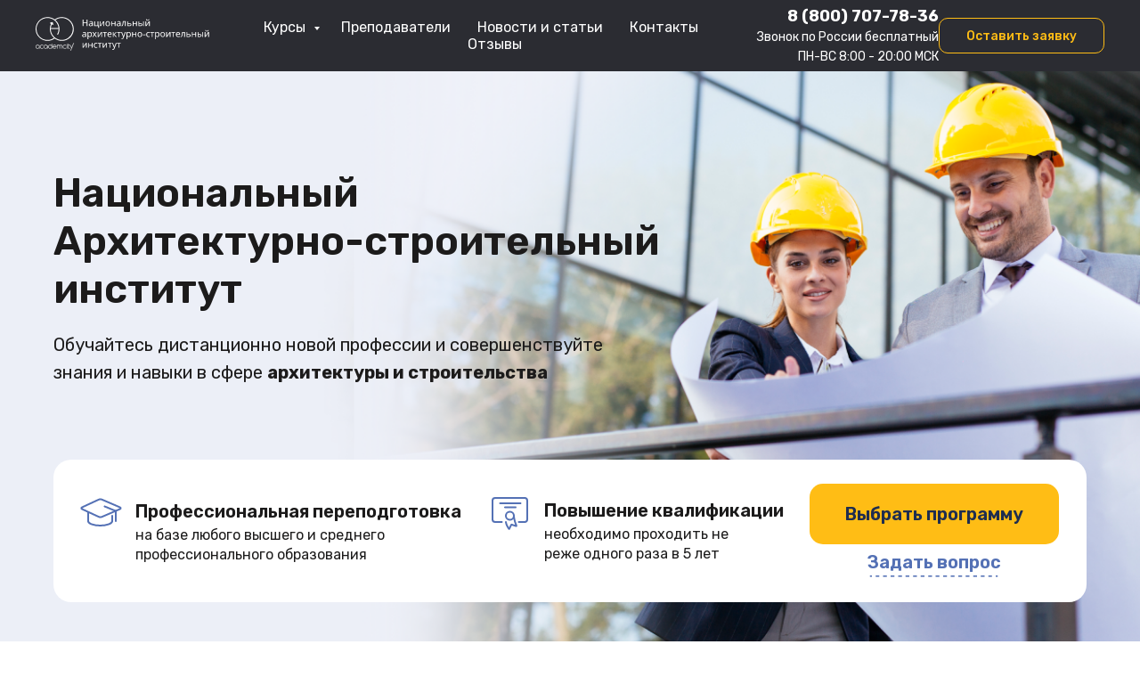

--- FILE ---
content_type: image/svg+xml
request_url: https://static.tildacdn.com/tild6135-3632-4664-b036-323837613330/svg.svg
body_size: 311
content:
<?xml version="1.0" encoding="UTF-8"?> <svg xmlns="http://www.w3.org/2000/svg" width="271" height="278" viewBox="0 0 271 278" fill="none"><path d="M270.877 109.174L66.9961 12.8037L9.7153 143.065L213.596 239.435L270.877 109.174Z" fill="#5471B5" fill-opacity="0.6"></path><path d="M174.772 259.205L164.707 243.335L146.541 245.872L167.627 197.959L195.858 211.292L174.772 259.205Z" fill="#FF3F69"></path><path d="M174.928 221.137C186.188 226.468 199.081 222.218 203.723 211.645C208.366 201.072 203 188.18 191.739 182.85C180.478 177.519 167.586 181.769 162.944 192.341C158.301 202.914 163.667 215.806 174.928 221.137Z" fill="white"></path><path d="M203.382 211.755C209.728 202.108 206.518 188.61 196.213 181.607C185.909 174.604 172.411 176.747 166.066 186.395C159.72 196.042 162.93 209.539 173.234 216.542C183.539 223.545 197.037 221.402 203.382 211.755Z" fill="white"></path><path d="M199.111 205.864C195.83 213.336 186.695 216.347 178.737 212.579C170.778 208.812 166.976 199.678 170.258 192.205C173.539 184.733 182.673 181.722 190.632 185.489C198.59 189.257 202.392 198.391 199.111 205.864Z" stroke="#5471B5" stroke-width="0.76" stroke-miterlimit="10"></path><path d="M66.3242 66.8945L228.19 140.691" stroke="white" stroke-miterlimit="10"></path><path d="M115.824 74.2812L190.133 108.159" stroke="white" stroke-miterlimit="10"></path><path d="M60.5898 79.4727L222.456 153.269" stroke="white" stroke-miterlimit="10"></path><path d="M54.8594 92.041L216.725 165.837" stroke="white" stroke-miterlimit="10"></path><path d="M49.1289 104.609L210.995 178.405" stroke="white" stroke-miterlimit="10"></path><path d="M89.5703 138.24L159.051 169.917" stroke="white" stroke-miterlimit="10"></path></svg> 

--- FILE ---
content_type: application/javascript; charset=utf-8
request_url: https://top-fwz1.mail.ru/js/dyn-goal-config.js?ids=3489799
body_size: 4275
content:
(function(){function E(a,c,b,e){c||(c=1E3);var f;return function(){var g=e||this,d=arguments;b&&!f&&a.apply(g,d);k.clearTimeout(f);f=k.setTimeout(function(){!b&&a.apply(g,d);f=null},c)}}function t(a,c){var b=c?p.NODE_LIST:p.NODE_ITEM;try{var e=document.evaluate(a,document,null,b,null);switch(e.resultType){case p.NODE_ITEM:return e.singleNodeValue;case p.NODE_LIST:for(var b=[],f=0,g=e.snapshotLength;f<g;f++)b.push(e.snapshotItem(f));return b;default:u&&console.warn("[tmr-dyn-goals] Error#1","Unsupported XPathResultType",
e.resultType)}}catch(d){u&&console.warn("[tmr-dyn-goals] Error#2",d)}return null}function w(a){a=a.textContent.replace(/\s+/g,"").match("(^(?:\\d+(?:\\,|\\.)?\\d*)|(?:\\d*(?:\\,|\\.)?\\d+))(?:[^0-9]*$)|(?:^[^0-9]*)((?:\\d+(?:\\,|\\.)?\\d*)|(?:\\d*(?:\\,|\\.)?\\d+))(?:[^0-9]*$)");if(!a||void 0===a[1]&&void 0===a[2])return null;a=(a[1]||a[2]).split(/\,|\./);a=parseFloat((a[0]||0)+"."+(a[1]||0));return isNaN(a)?null:a}function x(){for(var a=0,c=q.length;a<c;a++)y(q[a])}function y(a,c){var b;if(void 0===
c){if(Array.isArray(a.conditions)){b=0;for(var e=a.conditions.length;b<e;b++)y(a,b);return}c=0;b=t(a.conditions.target,!0)}else b=t(a.conditions[c].target,!0);if(b){a._node=a._node||[];a._node[c]=a._node[c]||{};a._node[c].target=a._node[c].target||[];for(var e=0,f=b.length;e<f;e++){var g=b[e],d;a:{d=a._node[c].target;for(var h=0,k=d.length;h<k;h++)if(d[h]===g){d=!0;break a}d=!1}d||(a._node[c].target.push(g),F(a,c,g))}}}function F(a,c,b){b.addEventListener("click",G.bind(this,a,c))}function G(a,c){if(!v){for(var b=
{id:a.id,type:"reachGoal",goal:a.goal},e=0,f=r.length;e<f;e++){var g=b,d=a,h=c,m=r[e],n=d._node[h][m.key],l=void 0;Array.isArray(d.conditions)?l=d.conditions[h][m.key]:0===h&&(l=d.conditions[m.key]);!n&&l&&(n=t(l),!z&&n&&(d._node[h][m.key]=n));n&&(d._data=d._data||[],d._data[h]=d._data[h]||{},l=d._data[h][m.key],l||(l=m.parseFn(n),!z&&l&&(d._data[h][m.key]=l)),l&&m.pushFn(g,l))}u&&console.info("[tmr-dyn-goals]: Reach goal",b);(k._tmr||(k._tmr=[])).push(b)}}function H(a){if(!v){a:{for(var c={},b=0,
e=a.length;b<e;b++){var f=a[b];f.addedNodes&&f.addedNodes.length&&(c.added=!0);!s&&(f.removedNodes&&f.removedNodes.length)&&(c.removed=!0);if(c.added&&(s||c.removed)){a=c;break a}}a=c}a.added&&x();if(!s&&a.removed){a=0;for(c=q.length;a<c;a++)A(q[a])}}}var k=window,B=document,C=location,u="string"===typeof C.search&&-1!=C.search.search(/[?&]tmr_debug=1(?:&|$)/),z=!0,s=!1,q=[{"cond":"dyn","conditions":[{"href":"/ohrana-truda","name":"Забронировать место","productid":null,"target":"id(\"form796426009\")/DIV[2]/DIV[6]/BUTTON[1]","value":null}],"goal":"dyn:0de55259d16252d770dd54c3bc5b0853","id":3489799},{"cond":"dyn","conditions":[{"href":"/grandsmeta","name":"Забронировать место","productid":null,"target":"id(\"form1124190836\")/DIV[2]/DIV[6]/BUTTON[1]","value":null}],"goal":"dyn:111dd5a2618effd35d7ad4c9d3750075","id":3489799},{"cond":"dyn","conditions":[{"href":"/inzhener-po-podgotovke-proizvodstva","name":"Заказать","productid":null,"target":"id(\"nav566763904\")/DIV[1]/DIV[2]/DIV[3]/DIV[1]/A[1]","value":null},{"href":"/inzhener-po-podgotovke-proizvodstva","name":"Баннер","productid":null,"target":"id(\"rec620467364\")/DIV[1]/DIV[1]/DIV[3]/A[1]","value":null},{"href":"/inzhener-po-podgotovke-proizvodstva","name":"Забронировать место","productid":null,"target":"id(\"form566763956\")/DIV[2]/DIV[6]/BUTTON[1]","value":null},{"href":"/inzhener-po-podgotovke-proizvodstva","name":"Оставить заявку","productid":null,"target":"id(\"form567542099\")/DIV[2]/DIV[7]/BUTTON[1]","value":null}],"goal":"dyn:1d6e91e71b2e4fe1b6a1a1f9ec7f5dc2","id":3489799},{"cond":"dyn","conditions":[{"href":"/master-ijs","name":"Забронировать место","productid":null,"target":"id(\"form1433413461\")/DIV[2]/DIV[7]/BUTTON[1]","value":null}],"goal":"dyn:211002a9ac7f8a49f1d780e785db22d4","id":3489799},{"cond":"dyn","conditions":[{"href":"/","name":"Отправить заявку","productid":null,"target":"id(\"form648720791\")/DIV[2]/DIV[6]/BUTTON[1]","value":null},{"href":"/","name":"Заказать обра","productid":null,"target":"id(\"rec789352147\")/DIV[1]/DIV[1]/DIV[3]/A[1]","value":null}],"goal":"dyn:21b4500317c79d61adf58c9714bf350d","id":3489799},{"cond":"dyn","conditions":[{"href":"/architector","name":"Банер","productid":null,"target":"id(\"rec620467189\")/DIV[1]/DIV[1]/DIV[3]/A[1]","value":null},{"href":"/architector","name":"Оставить заявку","productid":null,"target":"id(\"rec586288666\")/DIV[1]/DIV[1]/DIV[3]/A[1]","value":null},{"href":"/architector","name":"Записаться","productid":null,"target":"id(\"rec846427071\")/DIV[1]/DIV[1]/DIV[13]/A[1]","value":null},{"href":"/architector","name":"Забронировать место","productid":null,"target":"id(\"form558415019\")/DIV[2]/DIV[6]/BUTTON[1]","value":null}],"goal":"dyn:240fef94ac9d370f4bccb87192b8beb5","id":3489799},{"cond":"dyn","conditions":[{"href":"/","name":"Заказать","productid":null,"target":"//A[text()='Заказать обратный звонок']","value":null},{"href":"/","name":"Выбрать программу","productid":null,"target":"//A[text()='Выбрать программу']","value":null},{"href":"/","name":"Подробнее","productid":null,"target":"//A[text()='Подробнее']","value":null},{"href":"/","name":"Подобрать программу","productid":null,"target":"//A[text()='Подобрать программу']","value":null}],"goal":"dyn:286ca9bb876c0f086610afbd67194360","id":3489799},{"cond":"dyn","conditions":{"href":"https://corp.narhsi.ru/smetnoye-delo","target":"id(\"form566390156\")/DIV[2]/DIV[6]/BUTTON[1]"},"goal":"dyn:37e15bb1886bde9ced03584502c2981a","id":3489799},{"cond":"dyn","conditions":[{"href":"/geodezist","name":"Забронировать место","productid":null,"target":"id(\"form884539096\")/DIV[2]/DIV[6]/BUTTON[1]","value":null},{"href":"/geodezist","name":"Заказать обратн","productid":null,"target":"id(\"nav884538955\")/DIV[1]/DIV[2]/DIV[3]/DIV[1]/A[1]","value":null}],"goal":"dyn:43d91f41661635c355da684de10e3743","id":3489799},{"cond":"dyn","conditions":{"href":"https://corp.narhsi.ru/engineer","target":"id(\"form525183265\")/DIV[2]/DIV[6]/BUTTON[1]"},"goal":"dyn:48b86978b50ff8df68c02076ba21f0fc","id":3489799},{"cond":"dyn","conditions":[{"href":"/proektirovanie-slabotochnyh-sistem","name":"Забронировать место","productid":null,"target":"id(\"form1182576961\")/DIV[2]/DIV[6]/BUTTON[1]","value":null}],"goal":"dyn:4975dcf1fd84e4bda2d9b9bbceff222a","id":3489799},{"cond":"dyn","conditions":[{"href":"/inzhenernie-seti","name":"Забронировать место","productid":null,"target":"id(\"form909851305\")/DIV[2]/DIV[6]/BUTTON[1]","value":null}],"goal":"dyn:4db1764f3875ce498a54256f936f627c","id":3489799},{"cond":"dyn","conditions":[{"href":"/maloetazhnye-zdaniya","name":"банер","productid":null,"target":"id(\"rec586878277\")/DIV[1]/DIV[1]/DIV[3]/A[1]","value":null},{"href":"/maloetazhnye-zdaniya","name":"01 Введение в про","productid":null,"target":"id(\"rec560046745\")/DIV[1]/DIV[1]/DIV[1]/DIV[1]/DIV[1]/DIV[1]/BUTTON[1]","value":null},{"href":"/maloetazhnye-zdaniya","name":"02 История","productid":null,"target":"id(\"rec560046745\")/DIV[1]/DIV[1]/DIV[2]/DIV[1]/DIV[1]/DIV[1]/BUTTON[1]","value":null},{"href":"/maloetazhnye-zdaniya","name":"03 Архитектурный","productid":null,"target":"id(\"rec560046745\")/DIV[1]/DIV[1]/DIV[3]/DIV[1]/DIV[1]/DIV[1]/BUTTON[1]","value":null}],"goal":"dyn:4e3fc42ce9411afe172bad2698817390","id":3489799},{"cond":"dyn","conditions":[{"href":"/inzhener-proektirovshchik-ovik","name":"Забронировать место","productid":null,"target":"id(\"form1151916676\")/DIV[2]/DIV[6]/BUTTON[1]","value":null}],"goal":"dyn:4ef99bb258fde755cc0045854edc557f","id":3489799},{"cond":"dyn","conditions":[{"href":"/otdelochnye-raboty","name":"Забронировать место","productid":null,"target":"id(\"form1104653366\")/DIV[2]/DIV[6]/BUTTON[1]","value":null},{"href":"/otdelochnye-raboty","name":"Оставить заявку","productid":null,"target":"id(\"nav1104653116\")/DIV[1]/DIV[4]/DIV[1]/DIV[2]/DIV[1]/DIV[1]/A[1]","value":null}],"goal":"dyn:69b42333f024ab96a23f0a2fcb77bcfd","id":3489799},{"cond":"dyn","conditions":[{"href":"/slesar_kipia","name":"Забронировать место","productid":null,"target":"id(\"form1203504706\")/DIV[2]/DIV[6]/BUTTON[1]","value":null}],"goal":"dyn:8202114296e30fa8887ce9c84b638a1e","id":3489799},{"cond":"dyn","conditions":[{"href":"/smetaru-bim","name":"Забронировать место","productid":null,"target":"id(\"form1009576356\")/DIV[2]/DIV[6]/BUTTON[1]","value":null}],"goal":"dyn:82a7f673ddf09f910460711f99e3303f","id":3489799},{"cond":"dyn","conditions":[{"href":"/grashdanskaya-oborona","name":"Забронировать место","productid":null,"target":"id(\"form955292191\")/DIV[2]/DIV[6]/BUTTON[1]","value":null},{"href":"/grashdanskaya-oborona","name":"Забронировать место","productid":null,"target":"id(\"form955292191\")/DIV[2]/DIV[6]/BUTTON[1]","value":null}],"goal":"dyn:85004fed7ef257f89cb856780cc277f7","id":3489799},{"cond":"dyn","conditions":[{"href":"/landshaftny-design-gorod","name":"Забронировать место","productid":null,"target":"id(\"form1192467291\")/DIV[2]/DIV[6]/BUTTON[1]","value":null}],"goal":"dyn:8c0f8bcbc233356d7761352812e685c8","id":3489799},{"cond":"dyn","conditions":[{"href":"/sistemy-otopleniya","name":"Забронировать место","productid":null,"target":"id(\"form1240372746\")/DIV[2]/DIV[7]/BUTTON[1]","value":null}],"goal":"dyn:9612af9cc7c130f53c3f2bfbfd13e59f","id":3489799},{"cond":"dyn","conditions":[{"href":"/ekologia-i-ekologicheskaya-bezopasnost","name":"Забронировать место","productid":null,"target":"id(\"form894764560\")/DIV[2]/DIV[6]/BUTTON[1]","value":null}],"goal":"dyn:98243019d32492bb671c92916b655c5f","id":3489799},{"cond":"dyn","conditions":[{"href":"/dizain-arhitekturnoi-sredi","name":"Забронировать место","productid":null,"target":"id(\"form1375197641\")/DIV[2]/DIV[7]/BUTTON[1]","value":null}],"goal":"dyn:9f14d020a698a73bea736dceacd87476","id":3489799},{"cond":"dyn","conditions":[{"href":"/dizain-arhitekturnoi-sredi","name":"Забронировать место","productid":null,"target":"id(\"form1375197641\")/DIV[2]/DIV[7]/BUTTON[1]","value":null}],"goal":"dyn:a1d74bf74baba1d9fcd55887f5a70d96","id":3489799},{"cond":"dyn","conditions":{"href":"https://corp.narhsi.ru/architector","target":"id(\"form558415019\")/DIV[2]/DIV[6]/BUTTON[1]"},"goal":"dyn:a678acde84651e5e16c5912f9102bbc1","id":3489799},{"cond":"dyn","conditions":[{"href":"/vebinar-otoplenie","name":"VK","productid":null,"target":"id(\"molecule-174920270520887720\")/DIV[2]/DIV[1]/DIV[1]/DIV[1]/DIV[1]/SECTION[1]/DIV[3]/DIV[1]/DIV[2]/DIV[3]/BUTTON[1]","value":null},{"href":"/vebinar-otoplenie","name":"TG","productid":null,"target":"id(\"molecule-174920270520887720\")/DIV[2]/DIV[1]/DIV[1]/DIV[1]/DIV[1]/SECTION[1]/DIV[3]/DIV[1]/DIV[2]/DIV[3]/BUTTON[2]","value":null}],"goal":"dyn:b67b125ef6c1da9ecd523baf3e2da14c","id":3489799},{"cond":"dyn","conditions":[{"href":"/kadastrovaya-deyatelnost","name":"Забронировать место","productid":null,"target":"id(\"form725573324\")/DIV[2]/DIV[6]/BUTTON[1]","value":null}],"goal":"dyn:b7a45d06f24924216596e17886becbb3","id":3489799},{"cond":"dyn","conditions":[{"href":"/contractor","name":"Забронировать место","productid":null,"target":"id(\"form968488746\")/DIV[2]/DIV[6]/BUTTON[1]","value":null}],"goal":"dyn:c3aa676957afec65d9bcf049efb3fc35","id":3489799},{"cond":"dyn","conditions":[{"href":"/inzhener-po-podgotovke-proizvodstva","name":"Забронировать место","productid":null,"target":"id(\"form566763956\")/DIV[2]/DIV[7]/BUTTON[1]","value":null}],"goal":"dyn:c4116fcc0fdfd826f96eaa3efa7243ea","id":3489799},{"cond":"dyn","conditions":{"href":"https://corp.narhsi.ru/vozvedeniye-zdaniy-pgs","target":"id(\"form594964279\")/DIV[2]/DIV[6]/BUTTON[1]"},"goal":"dyn:cd7fdf4dcf934cb8e6bc575d22b059f7","id":3489799},{"cond":"dyn","conditions":[{"href":"/inzhener-konstruktor","name":"Забронировать место","productid":null,"target":"id(\"form994509741\")/DIV[2]/DIV[6]/BUTTON[1]","value":null}],"goal":"dyn:d0222872d4f43a67d79feaa717f3bf48","id":3489799},{"cond":"dyn","conditions":[{"href":"/page73404607.html","name":"0","productid":null,"target":"id(\"molecule-174920270520887720\")/DIV[2]/DIV[1]/DIV[1]/DIV[1]/DIV[1]/SECTION[1]/DIV[3]/DIV[1]/DIV[2]/DIV[3]/BUTTON[1]","value":null},{"href":"/page73404607.html","name":"1","productid":null,"target":"id(\"molecule-174920270520887720\")/DIV[2]/DIV[1]/DIV[1]/DIV[1]/DIV[1]/SECTION[1]/DIV[3]/DIV[1]/DIV[2]/DIV[3]/BUTTON[2]","value":null}],"goal":"dyn:d65cd6ae32b75b38adb198b76d071254","id":3489799},{"cond":"dyn","conditions":{"href":"https://corp.narhsi.ru/maloetazhnye-zdaniya","target":"id(\"form560046769\")/DIV[2]/DIV[6]/BUTTON[1]"},"goal":"dyn:e326b07ed021586bf1de3f3f7956813e","id":3489799},{"cond":"dyn","conditions":{"href":"https://corp.narhsi.ru/engineer-planner","target":"id(\"form525448213\")/DIV[2]/DIV[6]/BUTTON[1]"},"goal":"dyn:e50249ebe97c0487bf6ea1972292bc56","id":3489799},{"cond":"dyn","conditions":[{"href":"/inzhener-konstruktor","name":"Забронировать место","productid":null,"target":"id(\"form994509741\")/DIV[2]/DIV[6]/BUTTON[1]","value":null}],"goal":"dyn:f38b4aec4cc206f7002cb3eb3c1c578d","id":3489799},{"cond":"dyn","conditions":{"href":"https://corp.narhsi.ru/inzhener-po-podgotovke-proizvodstva","target":"id(\"form566763956\")/DIV[2]/DIV[6]/BUTTON[1]"},"goal":"dyn:f7d9fe2b827d362bc99e430ec4ef0c5c","id":3489799},{"cond":"dyn","conditions":[{"href":"/landscape-designer-professional-course","name":"Забронировать место","productid":null,"target":"id(\"form1175453336\")/DIV[2]/DIV[6]/BUTTON[1]","value":null}],"goal":"dyn:f954e023c205a272c479e5296c5f10c0","id":3489799},{"cond":"dyn","conditions":[{"href":"/maloetazhnye-zdaniya","name":"Оставить заявку","productid":null,"target":"id(\"rec560046741\")/DIV[1]/DIV[1]/DIV[3]/A[1]","value":null},{"href":"/maloetazhnye-zdaniya","name":"Записаться","productid":null,"target":"id(\"rec846422072\")/DIV[1]/DIV[1]/DIV[13]/A[1]","value":null},{"href":"/maloetazhnye-zdaniya","name":"Записаться - Ускор","productid":null,"target":"id(\"rec846422072\")/DIV[1]/DIV[1]/DIV[14]/A[1]","value":null},{"href":"/maloetazhnye-zdaniya","name":"Забронировать место","productid":null,"target":"id(\"form560046769\")/DIV[2]/DIV[6]/BUTTON[1]","value":null}],"goal":"dyn:fb4553f19ca1dddb315be30b244164b0","id":3489799},{"cond":"dyn","conditions":[{"href":"/operator-stankov-s-chpu","name":"Оставить заявку","productid":null,"target":"id(\"nav1078014286\")/DIV[1]/DIV[4]/DIV[1]/DIV[2]/DIV[1]/DIV[1]/A[1]","value":null},{"href":"/operator-stankov-s-chpu","name":"Забронировать место","productid":null,"target":"id(\"form1078014506\")/DIV[2]/DIV[6]/BUTTON[1]","value":null}],"goal":"dyn:ff124948a1a67d7d13fb33180f64ddf2","id":3489799}],v=!1,p={NODE_ITEM:XPathResult.FIRST_ORDERED_NODE_TYPE,NODE_LIST:XPathResult.ORDERED_NODE_SNAPSHOT_TYPE},r=[{key:"value",
parseFn:w,pushFn:function(a,c){a.value=c}},{key:"productid",parseFn:w,pushFn:function(a,c){a.params={product_id:c}}}];if(!s)var A=function(a,c){if(void 0===c){if(a._node&&a._node.length)for(var b=0,e=a._node.length;b<e;b++)A(a,b)}else if(a._node[c]){var f,g=a._node[c].target;if(g&&g.length){b=0;for(e=g.length;b<e;b++)f=g[b],D(f)||(g.splice(b,1),b--,e--)}b=0;for(e=r.length;b<e;b++){f=a;var g=c,d=r[b],h=f._node[g][d.key];h&&!D(h)&&(delete f._node[g][d.key],f._data[g][d.key]&&delete f._data[g][d.key])}}},
D=function(a){try{return B.body.contains(a)}catch(c){}return!0};x();(function(){try{if(k.MutationObserver){var a=E(H,200,!1);(new MutationObserver(a)).observe(B.body,{childList:!0,subtree:!0})}}catch(c){}})();(function(){var a=k.JSON&&k.JSON.parse?k.JSON.parse.bind(k.JSON):function(a){return{}};k.addEventListener("message",function(c){var b=null;try{b=c.data;c=typeof b;if("number"===c||"boolean"===c||"string"===c||b.nodeType||b===b.window)b=a(b);"LOAD_BUTTONS_SCRIPT"===b.type&&(v=!0)}catch(e){}})})()})();


--- FILE ---
content_type: image/svg+xml
request_url: https://static.tildacdn.com/tild3938-3931-4664-b136-653361303734/logo-12-1.svg
body_size: 5083
content:
<?xml version="1.0" encoding="UTF-8"?> <!-- Generator: Adobe Illustrator 26.0.3, SVG Export Plug-In . SVG Version: 6.00 Build 0) --> <svg xmlns="http://www.w3.org/2000/svg" xmlns:xlink="http://www.w3.org/1999/xlink" id="Слой_1" x="0px" y="0px" viewBox="0 0 966 184" style="enable-background:new 0 0 966 184;" xml:space="preserve"> <style type="text/css"> .st0{fill:none;} .st1{fill:#FFFFFF;} .st2{fill:#FFFFFF;stroke:#FFFFFF;} </style> <rect y="1" class="st0" width="206.8" height="129.4"></rect> <g> <path class="st1" d="M139.7,1c-12.9,0.5-25.3,4.8-35.7,12.5c-0.2,0.1-0.4,0.2-0.6,0.2c-0.2,0-0.4-0.1-0.6-0.2 C91.5,5.2,77.7,0.8,63.7,1C30,1.5,1.8,28.7,0.1,62.4C-0.4,71.1,1,79.9,4,88.1s7.7,15.7,13.8,22.1s13.3,11.4,21.4,14.9 c8.1,3.5,16.7,5.3,25.5,5.3c13.7,0,27-4.3,38-12.4c0.2-0.2,0.5-0.2,0.7-0.2s0.5,0.1,0.7,0.2c10,7.3,21.8,11.5,34.1,12.3 c12.3,0.8,24.6-2,35.4-8c10.8-6,19.6-15,25.5-25.8c5.8-10.9,8.5-23.2,7.5-35.5C204.1,26.6,174.1-0.2,139.7,1z M64.7,125.5 c-11.6,0-22.9-3.3-32.7-9.7c-9.7-6.3-17.4-15.3-22.1-25.9C5.2,79.3,3.7,67.6,5.5,56.2c1.8-11.4,7-22.1,14.7-30.7 S38.1,10.7,49.3,7.8c11.2-3,23-2.6,34,1c11,3.6,20.7,10.4,28,19.4c7.2,9.1,11.7,20,12.8,31.5c0,0.1,0,0.3,0,0.4 c0,0.1-0.1,0.3-0.2,0.4c-0.1,0.1-0.2,0.2-0.3,0.3c-0.1,0.1-0.3,0.1-0.4,0.1H83.8c-0.2,0-0.3,0-0.5-0.1c-0.2-0.1-0.3-0.2-0.4-0.3 c-0.1-0.1-0.2-0.3-0.3-0.4c-0.1-0.2-0.1-0.3-0.1-0.5c0.7-6.4,2.3-12.6,5-18.5c0-0.1,0.1-0.2,0.2-0.3c0.1-0.1,0.2-0.1,0.3-0.2 c0.1,0,0.2-0.1,0.4,0c0.1,0,0.2,0,0.3,0.1l4.4,2.3c0.4,0.2,0.9,0.3,1.3,0.2c0.5-0.1,0.9-0.3,1.2-0.6c0.3-0.3,0.6-0.7,0.7-1.1 c0.1-0.4,0.1-0.9-0.1-1.3l-3.7-10.4c-0.2-0.5-0.6-1-1.1-1.3c-0.5-0.3-1.1-0.3-1.7-0.2l-10.5,3.1c-0.4,0.1-0.8,0.4-1.1,0.7 c-0.3,0.4-0.5,0.8-0.5,1.2c0,0.5,0.1,0.9,0.3,1.3c0.2,0.4,0.6,0.7,1,0.9l3.8,1.9c0.2,0.1,0.4,0.3,0.5,0.6c0.1,0.3,0.1,0.5-0.1,0.8 c-5.7,12.5-7.2,26.5-4.4,39.9c2.8,13.4,9.9,25.6,20.1,34.8c0.1,0.1,0.1,0.2,0.2,0.2c0,0.1,0.1,0.2,0.1,0.3c0,0.1,0,0.2-0.1,0.3 c-0.1,0.1-0.1,0.2-0.2,0.2C88.8,121.8,76.9,125.6,64.7,125.5L64.7,125.5z M148.9,125.1c-8.3,0.9-16.6,0.2-24.6-2.3 c-7.9-2.5-15.3-6.6-21.6-12c-6.3-5.5-11.3-12.2-14.9-19.7c-3.5-7.5-5.5-15.7-5.7-24c0-0.2,0-0.3,0.1-0.5c0.1-0.2,0.2-0.3,0.3-0.4 c0.1-0.1,0.3-0.2,0.4-0.3c0.2-0.1,0.3-0.1,0.5-0.1h40.1c0.1,0,0.3,0,0.4,0.1c0.1,0.1,0.2,0.1,0.3,0.2c0.1,0.1,0.2,0.2,0.2,0.3 c0,0.1,0.1,0.2,0.1,0.4c-0.2,9.2-2.5,18.3-6.7,26.4c-0.3,0.6-0.4,1.3-0.2,1.9c0.2,0.6,0.6,1.2,1.2,1.5l0,0c0.3,0.2,0.6,0.3,0.9,0.3 c0.3,0,0.6,0,0.9-0.1c0.3-0.1,0.6-0.2,0.8-0.4c0.2-0.2,0.4-0.4,0.6-0.7c6.7-12.7,8.9-27.3,6.4-41.4c-2.5-14.1-9.7-27-20.3-36.6 c-0.1-0.1-0.2-0.2-0.2-0.3c0-0.1-0.1-0.2-0.1-0.4c0-0.1,0-0.2,0.1-0.3c0.1-0.1,0.1-0.2,0.2-0.3c10-7,21.8-10.7,34-10.7 c15.2,0.1,29.8,6,40.8,16.5s17.6,24.7,18.5,39.9c0.9,15.2-4,30.1-13.8,41.8C177.9,115.7,164.1,123.3,148.9,125.1L148.9,125.1z"></path> </g> <path class="st2" d="M102.6,152c-1.7,0-3.4,0.4-4.9,1.2c-1.5,0.8-2.8,1.9-3.7,3.3c-1,1.4-1.6,3-1.8,4.7c-0.2,1.7,0,3.4,0.6,5 c0.6,1.6,1.6,3,2.9,4.1c1.3,1.1,2.8,1.9,4.4,2.3c1.6,0.4,3.4,0.4,5,0c1.6-0.4,3.2-1.2,4.4-2.4c0.1-0.1,0.2-0.3,0.2-0.5 c0-0.2-0.1-0.4-0.2-0.5c-0.1-0.1-0.2-0.1-0.3-0.2c-0.1,0-0.2-0.1-0.3-0.1s-0.2,0-0.3,0.1c-0.1,0-0.2,0.1-0.3,0.2 c-1.2,1.1-2.7,1.8-4.4,2.1c-1.6,0.3-3.3,0.1-4.8-0.5c-1.5-0.6-2.9-1.6-3.9-3c-1-1.3-1.6-2.9-1.7-4.5h18.6c0.2,0,0.4-0.1,0.5-0.2 c0.1-0.1,0.2-0.3,0.2-0.5c0-1.4-0.3-2.7-0.8-4c-0.5-1.3-1.3-2.4-2.2-3.4c-1-1-2.1-1.8-3.4-2.3C105.3,152.3,103.9,152,102.6,152z M93.7,161.7c0.2-2.2,1.2-4.3,2.9-5.8s3.8-2.3,6-2.3c2.2,0,4.4,0.8,6,2.3s2.7,3.6,2.9,5.8H93.7z"></path> <path class="st2" d="M34,153.5c2.2,0,4.2,0.8,5.8,2.2c0.2,0.1,0.4,0.2,0.6,0.2c0.2,0,0.4-0.1,0.5-0.3c0.1-0.1,0.1-0.2,0.2-0.3 c0-0.1,0-0.2,0-0.3c0-0.1,0-0.2-0.1-0.3c0-0.1-0.1-0.2-0.2-0.2c-1.5-1.3-3.4-2.2-5.3-2.4c-2-0.3-4,0-5.8,0.8 c-1.8,0.8-3.4,2.2-4.4,3.9c-1.1,1.7-1.7,3.6-1.7,5.6c0,2,0.6,4,1.7,5.6c1.1,1.7,2.6,3,4.4,3.9c1.8,0.8,3.8,1.1,5.8,0.8 c2-0.3,3.8-1.1,5.3-2.4c0.2-0.1,0.3-0.3,0.3-0.5c0-0.2-0.1-0.4-0.2-0.6c-0.1-0.2-0.3-0.3-0.5-0.3c-0.2,0-0.4,0.1-0.6,0.2 c-1.1,0.9-2.4,1.6-3.8,1.9c-1.4,0.3-2.9,0.3-4.2,0c-1.4-0.4-2.7-1-3.7-2c-1.1-1-1.9-2.2-2.4-3.5c-0.5-1.3-0.7-2.8-0.5-4.2 c0.2-1.4,0.7-2.8,1.5-4c0.8-1.2,1.9-2.1,3.2-2.8C31.1,153.9,32.5,153.5,34,153.5L34,153.5z"></path> <path class="st2" d="M158.2,153.5c2.1,0,4.2,0.8,5.8,2.2c0.2,0.1,0.4,0.2,0.6,0.2c0.2,0,0.4-0.1,0.5-0.3c0.1-0.1,0.1-0.2,0.2-0.2 c0-0.1,0.1-0.2,0.1-0.3c0-0.1,0-0.2-0.1-0.3c0-0.1-0.1-0.2-0.2-0.2c-1.5-1.3-3.4-2.2-5.3-2.4c-2-0.3-4,0-5.8,0.8 c-1.8,0.8-3.4,2.2-4.4,3.9c-1.1,1.7-1.7,3.6-1.7,5.6c0,2,0.6,4,1.7,5.6c1.1,1.7,2.6,3,4.4,3.9c1.8,0.8,3.8,1.1,5.8,0.8 c2-0.3,3.8-1.1,5.3-2.4c0.2-0.1,0.3-0.3,0.3-0.5c0-0.2-0.1-0.4-0.2-0.6c-0.1-0.2-0.3-0.3-0.5-0.3c-0.2,0-0.4,0.1-0.6,0.2 c-1.1,0.9-2.4,1.6-3.8,1.9c-1.4,0.3-2.9,0.3-4.3,0c-1.4-0.4-2.7-1.1-3.7-2c-1.1-1-1.9-2.2-2.4-3.5c-0.5-1.3-0.7-2.8-0.5-4.2 c0.2-1.4,0.7-2.8,1.5-4c0.8-1.2,1.9-2.1,3.2-2.8c1.3-0.7,2.7-1,4.1-1H158.2z"></path> <path class="st2" d="M137.7,152c-1.4,0-2.8,0.4-4,1.2c-1.2,0.8-2.1,1.8-2.8,3.1c-0.5-1.2-1.4-2.2-2.4-2.9c-1.1-0.7-2.3-1.2-3.6-1.3 c-1.3-0.1-2.6,0.1-3.7,0.6c-1.2,0.5-2.2,1.3-3,2.4v-2.2c0-0.2-0.1-0.4-0.2-0.5c-0.1-0.1-0.3-0.2-0.5-0.2s-0.4,0.1-0.5,0.2 c-0.1,0.1-0.2,0.3-0.2,0.5v19.4c0,0.2,0.1,0.4,0.2,0.5c0.1,0.1,0.3,0.2,0.5,0.2s0.4-0.1,0.5-0.2c0.1-0.1,0.2-0.3,0.2-0.5v-12.6 c0.1-1.5,0.7-3,1.8-4c1.1-1.1,2.6-1.6,4.1-1.6c1.5,0,3,0.6,4.1,1.6c1.1,1.1,1.8,2.5,1.8,4v12.6c0,0.2,0.1,0.4,0.2,0.5 c0.1,0.1,0.3,0.2,0.5,0.2s0.4-0.1,0.5-0.2c0.1-0.1,0.2-0.3,0.2-0.5v-12.6c0.1-1.5,0.7-3,1.8-4c1.1-1.1,2.6-1.6,4.1-1.6 c1.5,0,3,0.6,4.1,1.6c1.1,1.1,1.8,2.5,1.8,4v12.6c0,0.2,0.1,0.4,0.2,0.5c0.1,0.1,0.3,0.2,0.5,0.2c0.2,0,0.4-0.1,0.5-0.2 c0.1-0.1,0.2-0.3,0.2-0.5v-12.6c0-2-0.8-3.9-2.2-5.3C141.6,152.8,139.7,152,137.7,152z"></path> <path class="st2" d="M169.9,152c-0.2,0-0.4,0.1-0.5,0.2c-0.1,0.1-0.2,0.3-0.2,0.5v19.4c0,0.2,0.1,0.4,0.2,0.5 c0.1,0.1,0.3,0.2,0.5,0.2s0.4-0.1,0.5-0.2c0.1-0.1,0.2-0.3,0.2-0.5v-19.4c0-0.2-0.1-0.4-0.2-0.5C170.3,152.1,170.1,152,169.9,152z"></path> <path class="st2" d="M206.9,143.1c0-0.1,0.1-0.2,0.1-0.3c0-0.1,0-0.2-0.1-0.3c0-0.1-0.1-0.2-0.2-0.2c-0.1-0.1-0.2-0.1-0.3-0.2 c-0.1,0-0.2-0.1-0.3-0.1c-0.1,0-0.2,0-0.3,0.1c-0.1,0-0.2,0.1-0.2,0.2c-0.1,0.1-0.1,0.2-0.2,0.3l-10.6,25.8l-6.8-15.2 c-0.1-0.1-0.2-0.3-0.3-0.3c-0.1-0.1-0.3-0.1-0.4-0.1h-9.6v-6c0-0.2-0.1-0.4-0.2-0.5c-0.1-0.1-0.3-0.2-0.5-0.2 c-0.2,0-0.4,0.1-0.5,0.2c-0.1,0.1-0.2,0.3-0.2,0.5v23.5c0,0.1,0,0.3,0.1,0.4c0.1,0.1,0.1,0.2,0.3,0.3c2.3,1.4,4.8,2,7.5,2 c0.2,0,0.4-0.1,0.5-0.2c0.1-0.1,0.2-0.3,0.2-0.5c0-0.2-0.1-0.4-0.2-0.5c-0.1-0.1-0.3-0.2-0.5-0.2c-2.2,0-4.3-0.5-6.2-1.5v-15.5h9.1 l7.2,16l-5.2,12.6c0,0.1-0.1,0.2-0.1,0.3c0,0.1,0,0.2,0.1,0.3c0,0.1,0.1,0.2,0.2,0.3c0.1,0.1,0.2,0.1,0.3,0.2c0.1,0,0.2,0,0.3,0 c0.2,0,0.3,0,0.4-0.1c0.1-0.1,0.2-0.2,0.3-0.4l5.3-12.9L206.9,143.1z"></path> <path class="st2" d="M20.1,155.4c-0.2,0-0.4,0.1-0.5,0.2c-0.1,0.1-0.2,0.3-0.2,0.5v0.9c-1.2-2-3-3.5-5.1-4.3c-2.1-0.8-4.5-1-6.6-0.3 c-2.2,0.6-4.1,1.9-5.5,3.7c-1.4,1.8-2.1,4-2.1,6.3c0,2.3,0.7,4.5,2.1,6.3c1.4,1.8,3.3,3.1,5.5,3.7c2.2,0.6,4.5,0.5,6.6-0.3 c2.1-0.8,3.9-2.3,5.1-4.3v4.2c0,0.2,0.1,0.4,0.2,0.5c0.1,0.1,0.3,0.2,0.5,0.2c0.2,0,0.4-0.1,0.5-0.2c0.1-0.1,0.2-0.3,0.2-0.5v-15.9 c0-0.2-0.1-0.4-0.2-0.5C20.5,155.4,20.3,155.4,20.1,155.4z M10.5,171.4c-1.8,0-3.5-0.5-4.9-1.5c-1.5-1-2.6-2.4-3.3-4 c-0.7-1.6-0.8-3.4-0.5-5.2c0.3-1.7,1.2-3.3,2.4-4.6c1.2-1.2,2.8-2.1,4.6-2.4c1.7-0.3,3.5-0.2,5.1,0.5c1.6,0.7,3,1.8,4,3.3 c1,1.5,1.5,3.2,1.5,5c0,2.4-0.9,4.6-2.6,6.3C15.1,170.4,12.8,171.4,10.5,171.4L10.5,171.4z"></path> <path class="st2" d="M64.5,155.4c-0.2,0-0.4,0.1-0.5,0.2c-0.1,0.1-0.2,0.3-0.2,0.5v2.2c-1-2.2-2.6-4-4.8-5.1c-2.1-1.1-4.6-1.4-6.9-1 c-2.4,0.5-4.5,1.8-6,3.6c-1.5,1.9-2.3,4.2-2.3,6.6c0,2.4,0.8,4.7,2.3,6.6c1.5,1.9,3.6,3.2,6,3.6c2.4,0.5,4.8,0.1,6.9-1 c2.1-1.1,3.8-2.9,4.8-5.1v5.5c0,0.2,0.1,0.4,0.2,0.5c0.1,0.1,0.3,0.2,0.5,0.2c0.2,0,0.4-0.1,0.5-0.2c0.1-0.1,0.2-0.3,0.2-0.5v-16 c0-0.2-0.1-0.4-0.2-0.5C65,155.4,64.8,155.4,64.5,155.4z M54.1,171.4c-1.8,0-3.5-0.5-4.9-1.5c-1.5-1-2.6-2.4-3.3-4 c-0.7-1.6-0.8-3.4-0.5-5.2c0.3-1.7,1.2-3.3,2.4-4.6c1.2-1.2,2.8-2.1,4.6-2.4c1.7-0.3,3.5-0.2,5.1,0.5c1.6,0.7,3,1.8,4,3.3 c1,1.5,1.5,3.2,1.5,5c0,2.4-0.9,4.6-2.6,6.3C58.8,170.4,56.5,171.4,54.1,171.4L54.1,171.4z"></path> <path class="st2" d="M88,146c-0.2,0-0.4,0.1-0.5,0.2c-0.1,0.1-0.2,0.3-0.2,0.5V157c-1.2-2-3-3.5-5.1-4.3s-4.5-1-6.6-0.3 s-4.1,1.9-5.5,3.7c-1.4,1.8-2.1,4-2.1,6.3c0,2.3,0.7,4.5,2.1,6.3c1.4,1.8,3.3,3.1,5.5,3.7c2.2,0.6,4.5,0.5,6.6-0.3 c2.1-0.8,3.9-2.3,5.1-4.3v4.2c0,0.2,0.1,0.4,0.2,0.5c0.1,0.1,0.3,0.2,0.5,0.2c0.2,0,0.4-0.1,0.5-0.2c0.1-0.1,0.2-0.3,0.2-0.5v-25.3 c0-0.2-0.1-0.4-0.2-0.5C88.4,146.1,88.2,146,88,146z M78.4,171.4c-1.8,0-3.5-0.5-4.9-1.5c-1.5-1-2.6-2.4-3.3-4 c-0.7-1.6-0.8-3.4-0.5-5.2c0.3-1.7,1.2-3.3,2.4-4.6c1.2-1.2,2.8-2.1,4.6-2.4c1.7-0.3,3.5-0.2,5.1,0.5c1.6,0.7,3,1.8,4,3.3 c1,1.5,1.5,3.2,1.5,5c0,2.4-0.9,4.6-2.6,6.3C83,170.4,80.7,171.3,78.4,171.4L78.4,171.4z"></path> <path class="st2" d="M170.5,147.5H169v1.5h1.5V147.5z"></path> <path class="st1" d="M281.5,50h-4.4V33.7h-17.9V50h-4.4V15h4.4v14.8h17.9V15h4.4V50z M300.5,23.3c3.2,0,5.6,0.7,7.1,2.1 c1.5,1.4,2.3,3.6,2.3,6.7V50h-3.1l-0.8-3.7h-0.2c-0.8,0.9-1.5,1.7-2.4,2.4c-0.8,0.6-1.7,1.1-2.7,1.4c-1,0.3-2.3,0.4-3.7,0.4 c-1.6,0-3-0.3-4.3-0.8c-1.2-0.6-2.2-1.4-2.9-2.5c-0.7-1.2-1.1-2.6-1.1-4.4c0-2.6,1-4.6,3.1-6c2.1-1.4,5.2-2.2,9.5-2.4l4.5-0.1v-1.6 c0-2.2-0.5-3.7-1.4-4.6c-0.9-0.9-2.3-1.3-4-1.3c-1.4,0-2.7,0.2-3.9,0.6c-1.2,0.4-2.4,0.8-3.5,1.4l-1.3-3.2c1.1-0.6,2.5-1.1,4.1-1.6 C297.1,23.5,298.8,23.3,300.5,23.3z M301.7,37.3c-3.3,0.1-5.5,0.7-6.8,1.6c-1.2,0.9-1.9,2.2-1.9,3.9c0,1.5,0.4,2.5,1.3,3.2 c0.9,0.7,2.1,1,3.5,1c2.2,0,4.1-0.6,5.5-1.8c1.5-1.2,2.2-3.1,2.2-5.7v-2.4L301.7,37.3z M343.9,59.1h-4.2V50H318V23.7h4.3v22.7h13.6 V23.7h4.3v22.7h3.7V59.1z M353.1,39.8c0,0.3,0,0.7,0,1.3c0,0.5,0,1.1-0.1,1.7c0,0.6-0.1,1.2-0.1,1.7c0,0.5-0.1,0.9-0.1,1.3l14.1-22 h5.3V50h-4V34.5c0-0.5,0-1.2,0-2.1c0-0.9,0.1-1.7,0.1-2.5c0-0.8,0.1-1.5,0.1-1.9l-14,22H349V23.7h4.1V39.8z M403.3,36.8 c0,2.2-0.3,4.1-0.9,5.8c-0.6,1.7-1.4,3.1-2.5,4.3c-1,1.2-2.3,2.1-3.9,2.7c-1.5,0.6-3.2,0.9-5.1,0.9c-1.7,0-3.3-0.3-4.8-0.9 c-1.5-0.6-2.7-1.5-3.8-2.7c-1.1-1.2-1.9-2.6-2.5-4.3c-0.6-1.7-0.9-3.6-0.9-5.8c0-2.9,0.5-5.4,1.5-7.4c1-2,2.4-3.6,4.2-4.6 c1.8-1.1,4-1.6,6.5-1.6c2.4,0,4.5,0.5,6.3,1.6c1.8,1,3.3,2.6,4.3,4.6C402.8,31.4,403.3,33.9,403.3,36.8z M383.5,36.8 c0,2.1,0.3,3.9,0.8,5.4c0.6,1.5,1.4,2.7,2.5,3.5c1.1,0.8,2.6,1.2,4.4,1.2c1.8,0,3.2-0.4,4.4-1.2c1.1-0.8,2-2,2.5-3.5 c0.6-1.5,0.8-3.3,0.8-5.4c0-2.1-0.3-3.9-0.8-5.3c-0.6-1.5-1.4-2.6-2.6-3.4c-1.1-0.8-2.6-1.2-4.4-1.2c-2.7,0-4.6,0.9-5.8,2.6 C384.1,31.3,383.5,33.7,383.5,36.8z M414.5,23.7v10.9h14.3V23.7h4.3V50h-4.3V38.3h-14.3V50h-4.3V23.7H414.5z M451.4,23.3 c3.2,0,5.6,0.7,7.1,2.1c1.5,1.4,2.3,3.6,2.3,6.7V50h-3.1l-0.8-3.7h-0.2c-0.8,0.9-1.5,1.7-2.4,2.4c-0.8,0.6-1.7,1.1-2.7,1.4 c-1,0.3-2.3,0.4-3.7,0.4c-1.6,0-3-0.3-4.3-0.8c-1.2-0.6-2.2-1.4-2.9-2.5c-0.7-1.2-1.1-2.6-1.1-4.4c0-2.6,1-4.6,3.1-6 c2.1-1.4,5.2-2.2,9.5-2.4l4.5-0.1v-1.6c0-2.2-0.5-3.7-1.4-4.6c-0.9-0.9-2.3-1.3-4-1.3c-1.4,0-2.7,0.2-3.9,0.6 c-1.2,0.4-2.4,0.8-3.5,1.4l-1.3-3.2c1.1-0.6,2.5-1.1,4.1-1.6C448,23.5,449.7,23.3,451.4,23.3z M452.6,37.3c-3.3,0.1-5.5,0.7-6.8,1.6 c-1.2,0.9-1.9,2.2-1.9,3.9c0,1.5,0.4,2.5,1.3,3.2c0.9,0.7,2.1,1,3.5,1c2.2,0,4.1-0.6,5.5-1.8c1.5-1.2,2.2-3.1,2.2-5.7v-2.4 L452.6,37.3z M488.9,50h-4.4V27.3h-7.7c-0.3,4.2-0.7,7.7-1.2,10.6c-0.5,2.9-1.1,5.3-1.9,7.1c-0.8,1.8-1.7,3.2-2.7,4 c-1,0.9-2.3,1.3-3.7,1.3c-0.4,0-0.9,0-1.3-0.1c-0.4,0-0.7-0.1-1-0.2v-3.2c0.2,0.1,0.4,0.1,0.6,0.1s0.5,0,0.7,0c0.7,0,1.4-0.3,2-0.9 c0.6-0.6,1.1-1.5,1.6-2.7c0.5-1.2,0.9-2.7,1.3-4.6c0.4-1.9,0.7-4.1,1-6.6c0.3-2.5,0.6-5.4,0.8-8.5h15.8V50z M509.3,34.5 c2.3,0,4.2,0.3,5.7,0.8c1.5,0.6,2.6,1.4,3.4,2.5c0.8,1.1,1.2,2.5,1.2,4.1c0,1.6-0.4,3.1-1.1,4.3c-0.7,1.2-1.8,2.1-3.4,2.8 c-1.5,0.7-3.5,1-5.9,1h-11.9V23.7h4.3v10.8H509.3z M515.3,42.2c0-1.6-0.6-2.7-1.7-3.2c-1.1-0.6-2.7-0.9-4.7-0.9h-7.3v8.4h7.4 c1.8,0,3.3-0.3,4.5-1C514.7,44.9,515.3,43.8,515.3,42.2z M530.7,23.7v10.9h14.3V23.7h4.3V50h-4.3V38.3h-14.3V50h-4.3V23.7H530.7z M557.6,50V23.7h4.3v10.8h6.8c2.3,0,4.2,0.3,5.6,0.8c1.5,0.6,2.6,1.4,3.3,2.5c0.7,1.1,1.1,2.5,1.1,4.1c0,1.6-0.4,3.1-1.1,4.3 c-0.7,1.2-1.8,2.1-3.3,2.8c-1.5,0.7-3.4,1-5.8,1H557.6z M568.1,46.5c1.9,0,3.4-0.3,4.6-0.9c1.2-0.7,1.8-1.8,1.8-3.4 c0-1.6-0.5-2.7-1.6-3.2c-1.1-0.6-2.6-0.9-4.7-0.9h-6.3v8.4H568.1z M583.1,50V23.7h4.3V50H583.1z M617,12.8c-0.1,1.6-0.5,3-1.2,4.1 c-0.7,1.1-1.6,1.9-2.9,2.5c-1.3,0.6-3,0.8-5.1,0.8c-2.1,0-3.8-0.3-5.1-0.8c-1.3-0.6-2.2-1.4-2.8-2.5c-0.6-1.1-0.9-2.5-1.1-4.2h4 c0.2,1.8,0.6,3,1.4,3.6c0.8,0.6,2,0.9,3.7,0.9c1.5,0,2.7-0.3,3.5-0.9c0.9-0.7,1.4-1.8,1.6-3.5H617z M599.8,39.8c0,0.3,0,0.7,0,1.3 c0,0.5,0,1.1,0,1.7c0,0.6-0.1,1.2-0.1,1.7c0,0.5-0.1,0.9-0.1,1.3l14.1-22h5.3V50h-4V34.5c0-0.5,0-1.2,0-2.1c0-0.9,0.1-1.7,0.1-2.5 c0-0.8,0.1-1.5,0.1-1.9l-14,22h-5.3V23.7h4.1V39.8z M264.1,82.3c3.2,0,5.6,0.7,7.1,2.1c1.5,1.4,2.3,3.6,2.3,6.7V109h-3.1l-0.8-3.7 h-0.2c-0.8,0.9-1.5,1.7-2.4,2.4c-0.8,0.6-1.7,1.1-2.7,1.4c-1,0.3-2.3,0.4-3.7,0.4c-1.6,0-3-0.3-4.3-0.8c-1.2-0.6-2.2-1.4-2.9-2.5 c-0.7-1.2-1.1-2.6-1.1-4.4c0-2.6,1-4.6,3.1-6c2.1-1.4,5.2-2.2,9.5-2.4l4.5-0.1v-1.6c0-2.2-0.5-3.7-1.4-4.6c-0.9-0.8-2.3-1.3-4-1.3 c-1.4,0-2.7,0.2-3.9,0.6c-1.2,0.4-2.4,0.8-3.5,1.4l-1.3-3.2c1.1-0.6,2.5-1.1,4.1-1.6C260.8,82.5,262.4,82.3,264.1,82.3z M265.4,96.3 c-3.3,0.1-5.5,0.7-6.8,1.6c-1.2,0.9-1.9,2.2-1.9,3.9c0,1.5,0.4,2.6,1.3,3.2c0.9,0.7,2.1,1,3.5,1c2.2,0,4.1-0.6,5.5-1.8 c1.5-1.2,2.2-3.1,2.2-5.7v-2.4L265.4,96.3z M294.2,82.2c3.2,0,5.8,1.1,7.8,3.4c2,2.3,3,5.7,3,10.2c0,3-0.5,5.5-1.4,7.6 c-0.9,2-2.1,3.6-3.8,4.6c-1.6,1-3.5,1.5-5.7,1.5c-1.3,0-2.5-0.2-3.6-0.5c-1-0.4-1.9-0.8-2.7-1.4c-0.7-0.6-1.3-1.2-1.9-1.9h-0.3 c0.1,0.6,0.1,1.3,0.2,2.1s0.1,1.6,0.1,2.2v10.8h-4.3V82.7h3.5l0.6,3.6h0.2c0.5-0.8,1.1-1.4,1.9-2.1c0.8-0.6,1.6-1.1,2.6-1.5 C291.5,82.4,292.8,82.2,294.2,82.2z M293.4,85.9c-1.8,0-3.2,0.3-4.3,1c-1.1,0.7-1.9,1.7-2.4,3c-0.5,1.3-0.8,3-0.8,5.1v0.8 c0,2.2,0.2,4,0.7,5.5c0.5,1.5,1.2,2.6,2.3,3.4c1.1,0.8,2.6,1.2,4.5,1.2c1.6,0,2.9-0.4,3.9-1.3c1-0.9,1.8-2.1,2.3-3.6 c0.5-1.5,0.8-3.3,0.8-5.2c0-3-0.6-5.4-1.8-7.2C297.6,86.8,295.8,85.9,293.4,85.9z M317.1,95.6L308,82.7h4.9l6.8,9.9l6.7-9.9h4.9 l-9.1,12.8l9.6,13.4h-4.9l-7.2-10.5l-7.3,10.5h-4.9L317.1,95.6z M340.9,98.8c0,0.3,0,0.7,0,1.3c0,0.5,0,1.1,0,1.7 c0,0.6-0.1,1.2-0.1,1.7c0,0.5-0.1,0.9-0.1,1.3l14.1-22h5.3V109h-4V93.5c0-0.5,0-1.2,0-2.1c0-0.8,0.1-1.7,0.1-2.5 c0-0.8,0.1-1.5,0.1-1.9l-14,22h-5.3V82.7h4.1V98.8z M386.5,86.3h-8.6V109h-4.3V86.3h-8.5v-3.6h21.3V86.3z M401.3,82.2 c2.3,0,4.2,0.5,5.8,1.5c1.6,1,2.9,2.4,3.7,4.2c0.9,1.8,1.3,3.8,1.3,6.2v2.6h-18c0.1,3,0.8,5.2,2.3,6.8c1.5,1.5,3.5,2.3,6.1,2.3 c1.7,0,3.1-0.1,4.4-0.4c1.3-0.3,2.6-0.8,4-1.4v3.8c-1.3,0.6-2.7,1-4,1.3c-1.3,0.3-2.9,0.4-4.7,0.4c-2.5,0-4.7-0.5-6.6-1.5 c-1.9-1-3.4-2.5-4.5-4.5c-1-2-1.6-4.5-1.6-7.4c0-2.9,0.5-5.3,1.4-7.4c1-2.1,2.3-3.6,4.1-4.8C397,82.8,399,82.2,401.3,82.2z M401.3,85.8c-2.1,0-3.7,0.7-4.9,2c-1.2,1.3-1.9,3.1-2.1,5.5h13.4c0-1.5-0.2-2.8-0.7-3.9c-0.5-1.1-1.2-2-2.1-2.6 C403.9,86.1,402.7,85.8,401.3,85.8z M434.4,82.7h4.7l-11.2,12.7L440,109h-5l-11.9-13.3V109h-4.3V82.7h4.3v12.7L434.4,82.7z M462.9,86.3h-8.6V109h-4.3V86.3h-8.5v-3.6h21.3V86.3z M464,82.7h4.6l5.7,15c0.3,0.9,0.6,1.7,0.9,2.6c0.3,0.8,0.6,1.6,0.8,2.4 c0.2,0.8,0.4,1.5,0.5,2.2h0.2c0.2-0.8,0.5-1.9,0.9-3.2c0.4-1.3,0.9-2.7,1.3-4l5.3-14.9h4.7l-11.3,29.9c-0.6,1.6-1.4,3.1-2.2,4.3 c-0.8,1.2-1.8,2.2-3,2.8c-1.2,0.7-2.6,1-4.3,1c-0.8,0-1.5,0-2.1-0.1c-0.6-0.1-1.1-0.1-1.5-0.2v-3.4c0.4,0.1,0.8,0.1,1.3,0.2 c0.5,0.1,1.1,0.1,1.6,0.1c1,0,1.9-0.2,2.6-0.6c0.8-0.4,1.4-0.9,1.9-1.6c0.5-0.7,1-1.5,1.3-2.5l1.4-3.5L464,82.7z M505.6,82.2 c3.2,0,5.8,1.1,7.8,3.4c2,2.3,3,5.7,3,10.2c0,3-0.5,5.5-1.4,7.6c-0.9,2-2.1,3.6-3.8,4.6c-1.6,1-3.5,1.5-5.7,1.5 c-1.3,0-2.5-0.2-3.6-0.5c-1-0.4-1.9-0.8-2.7-1.4c-0.7-0.6-1.3-1.2-1.9-1.9h-0.3c0.1,0.6,0.1,1.3,0.2,2.1c0.1,0.8,0.1,1.6,0.1,2.2 v10.8h-4.3V82.7h3.5l0.6,3.6h0.2c0.5-0.8,1.1-1.4,1.9-2.1c0.8-0.6,1.6-1.1,2.6-1.5C503,82.4,504.2,82.2,505.6,82.2z M504.8,85.9 c-1.8,0-3.2,0.3-4.3,1c-1.1,0.7-1.9,1.7-2.4,3c-0.5,1.3-0.8,3-0.8,5.1v0.8c0,2.2,0.2,4,0.7,5.5c0.5,1.5,1.2,2.6,2.3,3.4 c1.1,0.8,2.6,1.2,4.5,1.2c1.6,0,2.9-0.4,3.9-1.3c1-0.9,1.8-2.1,2.3-3.6c0.5-1.5,0.8-3.3,0.8-5.2c0-3-0.6-5.4-1.8-7.2 C509,86.8,507.3,85.9,504.8,85.9z M527.6,82.7v10.9h14.3V82.7h4.3V109h-4.3V97.3h-14.3V109h-4.3V82.7H527.6z M577.4,95.8 c0,2.2-0.3,4.1-0.9,5.8c-0.6,1.7-1.4,3.1-2.5,4.3c-1,1.2-2.3,2.1-3.9,2.7c-1.5,0.6-3.2,0.9-5,0.9c-1.7,0-3.3-0.3-4.8-0.9 c-1.5-0.6-2.7-1.5-3.8-2.7c-1.1-1.2-1.9-2.6-2.5-4.3c-0.6-1.7-0.9-3.6-0.9-5.8c0-2.9,0.5-5.4,1.5-7.4c1-2,2.4-3.6,4.2-4.6 c1.8-1.1,4-1.6,6.5-1.6c2.4,0,4.5,0.5,6.3,1.6c1.8,1,3.3,2.6,4.3,4.6C576.8,90.4,577.4,92.9,577.4,95.8z M557.5,95.8 c0,2.1,0.3,3.9,0.8,5.4c0.6,1.5,1.4,2.7,2.5,3.5c1.1,0.8,2.6,1.2,4.4,1.2c1.8,0,3.2-0.4,4.4-1.2c1.1-0.8,2-2,2.5-3.5 c0.6-1.5,0.8-3.3,0.8-5.4c0-2.1-0.3-3.9-0.8-5.3c-0.6-1.5-1.4-2.6-2.5-3.4c-1.1-0.8-2.6-1.2-4.4-1.2c-2.7,0-4.6,0.9-5.8,2.6 C558.1,90.3,557.5,92.7,557.5,95.8z M581.7,99.5c-0.1-0.3-0.2-0.6-0.3-0.9c-0.1-0.4-0.1-0.7-0.1-1c0-0.7,0.2-1.2,0.7-1.7 c0.5-0.4,1.1-0.6,1.9-0.6h9.8c0.3,0,0.8,0,1.4,0c0.6-0.1,1-0.2,1.3-0.3c0.1,0.2,0.2,0.5,0.3,0.9c0.1,0.4,0.1,0.7,0.1,1 c0,0.7-0.2,1.3-0.7,1.7c-0.5,0.4-1.1,0.6-1.9,0.6h-9.8c-0.3,0-0.8,0-1.4,0.1C582.4,99.3,582,99.4,581.7,99.5z M611.9,109.5 c-2.3,0-4.4-0.5-6.2-1.4c-1.8-0.9-3.2-2.4-4.3-4.4c-1-2-1.5-4.5-1.5-7.6c0-3.2,0.5-5.9,1.6-7.9c1.1-2,2.5-3.5,4.4-4.5 c1.9-0.9,4-1.4,6.3-1.4c1.3,0,2.6,0.1,3.9,0.4c1.2,0.3,2.3,0.6,3,1l-1.3,3.6c-0.8-0.3-1.7-0.6-2.7-0.8c-1-0.3-2-0.4-2.9-0.4 c-1.8,0-3.2,0.4-4.4,1.1c-1.1,0.8-2,1.9-2.5,3.3c-0.6,1.5-0.8,3.3-0.8,5.5c0,2.1,0.3,3.9,0.8,5.3c0.6,1.5,1.4,2.6,2.5,3.3 c1.1,0.8,2.5,1.1,4.2,1.1c1.4,0,2.7-0.1,3.8-0.4c1.1-0.3,2.1-0.7,3-1.1v3.8c-0.9,0.5-1.9,0.8-2.9,1 C614.7,109.4,613.4,109.5,611.9,109.5z M643,86.3h-8.6V109h-4.3V86.3h-8.5v-3.6H643V86.3z M660.7,82.2c3.2,0,5.8,1.1,7.8,3.4 c2,2.3,3,5.7,3,10.2c0,3-0.5,5.5-1.4,7.6c-0.9,2-2.1,3.6-3.8,4.6c-1.6,1-3.5,1.5-5.7,1.5c-1.3,0-2.5-0.2-3.6-0.5 c-1-0.4-1.9-0.8-2.7-1.4c-0.7-0.6-1.3-1.2-1.9-1.9h-0.3c0.1,0.6,0.1,1.3,0.2,2.1c0.1,0.8,0.1,1.6,0.1,2.2v10.8h-4.3V82.7h3.5 l0.6,3.6h0.2c0.5-0.8,1.1-1.4,1.9-2.1c0.8-0.6,1.6-1.1,2.6-1.5C658.1,82.4,659.3,82.2,660.7,82.2z M659.9,85.9c-1.8,0-3.2,0.3-4.3,1 c-1.1,0.7-1.9,1.7-2.4,3c-0.5,1.3-0.8,3-0.8,5.1v0.8c0,2.2,0.2,4,0.7,5.5c0.5,1.5,1.2,2.6,2.3,3.4c1.1,0.8,2.6,1.2,4.5,1.2 c1.6,0,2.9-0.4,3.9-1.3c1-0.9,1.8-2.1,2.3-3.6c0.5-1.5,0.8-3.3,0.8-5.2c0-3-0.6-5.4-1.8-7.2C664.1,86.8,662.4,85.9,659.9,85.9z M701.2,95.8c0,2.2-0.3,4.1-0.9,5.8c-0.6,1.7-1.4,3.1-2.5,4.3c-1,1.2-2.3,2.1-3.9,2.7c-1.5,0.6-3.2,0.9-5.1,0.9 c-1.7,0-3.3-0.3-4.8-0.9c-1.5-0.6-2.7-1.5-3.8-2.7c-1.1-1.2-1.9-2.6-2.5-4.3c-0.6-1.7-0.9-3.6-0.9-5.8c0-2.9,0.5-5.4,1.5-7.4 c1-2,2.4-3.6,4.2-4.6c1.8-1.1,4-1.6,6.5-1.6c2.4,0,4.5,0.5,6.3,1.6c1.8,1,3.3,2.6,4.3,4.6C700.7,90.4,701.2,92.9,701.2,95.8z M681.4,95.8c0,2.1,0.3,3.9,0.8,5.4c0.6,1.5,1.4,2.7,2.5,3.5c1.1,0.8,2.6,1.2,4.4,1.2s3.2-0.4,4.4-1.2s2-2,2.5-3.5 c0.6-1.5,0.8-3.3,0.8-5.4c0-2.1-0.3-3.9-0.8-5.3c-0.6-1.5-1.4-2.6-2.5-3.4c-1.1-0.8-2.6-1.2-4.4-1.2c-2.7,0-4.6,0.9-5.8,2.6 C682,90.3,681.4,92.7,681.4,95.8z M712.1,98.8c0,0.3,0,0.7,0,1.3c0,0.5,0,1.1,0,1.7c0,0.6-0.1,1.2-0.1,1.7c0,0.5-0.1,0.9-0.1,1.3 l14.1-22h5.3V109h-4V93.5c0-0.5,0-1.2,0-2.1c0-0.8,0.1-1.7,0.1-2.5c0-0.8,0.1-1.5,0.1-1.9l-14,22h-5.3V82.7h4.1V98.8z M757.7,86.3 h-8.6V109h-4.3V86.3h-8.5v-3.6h21.3V86.3z M772.6,82.2c2.3,0,4.2,0.5,5.8,1.5c1.6,1,2.9,2.4,3.7,4.2c0.9,1.8,1.3,3.8,1.3,6.2v2.6 h-18c0.1,3,0.8,5.2,2.3,6.8c1.5,1.5,3.5,2.3,6.1,2.3c1.7,0,3.1-0.1,4.4-0.4c1.3-0.3,2.6-0.8,4-1.4v3.8c-1.3,0.6-2.7,1-4,1.3 c-1.3,0.3-2.9,0.4-4.7,0.4c-2.5,0-4.7-0.5-6.6-1.5c-1.9-1-3.4-2.5-4.5-4.5c-1-2-1.6-4.5-1.6-7.4c0-2.9,0.5-5.3,1.4-7.4 c1-2.1,2.3-3.6,4.1-4.8C768.2,82.8,770.3,82.2,772.6,82.2z M772.5,85.8c-2.1,0-3.7,0.7-4.9,2c-1.2,1.3-1.9,3.1-2.1,5.5h13.4 c0-1.5-0.2-2.8-0.7-3.9c-0.5-1.1-1.2-2-2.1-2.6C775.2,86.1,774,85.8,772.5,85.8z M810.1,109h-4.4V86.3H798 c-0.3,4.2-0.7,7.7-1.2,10.6c-0.5,2.9-1.1,5.3-1.9,7.1c-0.8,1.8-1.7,3.2-2.7,4s-2.3,1.3-3.7,1.3c-0.4,0-0.9,0-1.3-0.1 c-0.4,0-0.7-0.1-1-0.2v-3.2c0.2,0.1,0.4,0.1,0.6,0.1c0.2,0,0.5,0,0.7,0c0.7,0,1.4-0.3,2-0.9c0.6-0.6,1.1-1.5,1.6-2.7 c0.5-1.2,0.9-2.7,1.3-4.6c0.4-1.9,0.7-4.1,1-6.6c0.3-2.5,0.6-5.4,0.8-8.5h15.8V109z M830.6,93.5c2.3,0,4.2,0.3,5.7,0.8 c1.5,0.6,2.6,1.4,3.4,2.5c0.8,1.1,1.2,2.5,1.2,4.1c0,1.6-0.4,3.1-1.1,4.3c-0.7,1.2-1.8,2.1-3.4,2.8c-1.5,0.7-3.5,1-5.9,1h-11.9V82.7 h4.3v10.8H830.6z M836.5,101.2c0-1.6-0.6-2.7-1.7-3.2c-1.1-0.6-2.7-0.9-4.7-0.9h-7.3v8.4h7.4c1.8,0,3.3-0.3,4.5-1 C835.9,103.9,836.5,102.8,836.5,101.2z M851.9,82.7v10.9h14.3V82.7h4.3V109h-4.3V97.3h-14.3V109h-4.3V82.7H851.9z M878.8,109V82.7 h4.3v10.8h6.8c2.3,0,4.2,0.3,5.6,0.8s2.6,1.4,3.3,2.5c0.7,1.1,1.1,2.5,1.1,4.1c0,1.6-0.4,3.1-1.1,4.3c-0.7,1.2-1.8,2.1-3.3,2.8 c-1.5,0.7-3.4,1-5.8,1H878.8z M889.3,105.5c1.9,0,3.4-0.3,4.6-0.9c1.2-0.7,1.8-1.8,1.8-3.4c0-1.6-0.5-2.7-1.6-3.2 c-1.1-0.6-2.6-0.9-4.7-0.9h-6.3v8.4H889.3z M904.3,109V82.7h4.3V109H904.3z M938.2,71.8c-0.1,1.6-0.5,3-1.2,4.1 c-0.7,1.1-1.6,1.9-2.9,2.5c-1.3,0.6-3,0.8-5.1,0.8c-2.1,0-3.8-0.3-5.1-0.8c-1.3-0.6-2.2-1.4-2.8-2.5c-0.6-1.1-0.9-2.5-1.1-4.2h4 c0.2,1.8,0.6,3,1.4,3.6c0.8,0.6,2,0.9,3.7,0.9c1.5,0,2.7-0.3,3.5-0.9c0.9-0.7,1.4-1.8,1.6-3.5H938.2z M921,98.8c0,0.3,0,0.7,0,1.3 c0,0.5,0,1.1,0,1.7c0,0.6-0.1,1.2-0.1,1.7c0,0.5-0.1,0.9-0.1,1.3l14.1-22h5.3V109h-4V93.5c0-0.5,0-1.2,0-2.1c0-0.8,0.1-1.7,0.1-2.5 c0-0.8,0.1-1.5,0.1-1.9l-14,22h-5.3V82.7h4.1V98.8z M258.2,157.8c0,0.3,0,0.7,0,1.3c0,0.5,0,1.1,0,1.7c0,0.6-0.1,1.2-0.1,1.7 c0,0.5-0.1,0.9-0.1,1.3l14.1-22h5.3V168h-4v-15.5c0-0.5,0-1.2,0-2.1c0-0.9,0.1-1.7,0.1-2.5c0-0.9,0.1-1.5,0.1-1.9l-14,22h-5.3v-26.3 h4.1V157.8z M290,141.7v10.9h14.3v-10.9h4.3V168h-4.3v-11.7H290V168h-4.3v-26.3H290z M327.4,168.5c-2.3,0-4.4-0.5-6.2-1.4 c-1.8-0.9-3.2-2.4-4.3-4.4c-1-2-1.5-4.5-1.5-7.6c0-3.2,0.5-5.9,1.6-7.9c1.1-2,2.5-3.5,4.4-4.5c1.9-0.9,4-1.4,6.3-1.4 c1.3,0,2.6,0.1,3.9,0.4c1.2,0.3,2.3,0.6,3,1l-1.3,3.6c-0.8-0.3-1.7-0.6-2.7-0.8c-1-0.3-2-0.4-2.9-0.4c-1.8,0-3.2,0.4-4.4,1.1 c-1.1,0.8-2,1.9-2.6,3.3c-0.6,1.5-0.8,3.3-0.8,5.5c0,2.1,0.3,3.9,0.8,5.3c0.6,1.5,1.4,2.6,2.5,3.3c1.1,0.8,2.5,1.1,4.2,1.1 c1.4,0,2.7-0.1,3.8-0.4c1.1-0.3,2.1-0.7,3-1.1v3.8c-0.9,0.5-1.9,0.8-2.9,1C330.2,168.4,328.9,168.5,327.4,168.5z M358.6,145.3H350 V168h-4.3v-22.7h-8.5v-3.6h21.3V145.3z M367.8,157.8c0,0.3,0,0.7,0,1.3c0,0.5,0,1.1,0,1.7c0,0.6-0.1,1.2-0.1,1.7 c0,0.5-0.1,0.9-0.1,1.3l14.1-22h5.3V168h-4v-15.5c0-0.5,0-1.2,0-2.1c0-0.9,0.1-1.7,0.1-2.5c0-0.9,0.1-1.5,0.1-1.9l-14,22h-5.3v-26.3 h4.1V157.8z M413.4,145.3h-8.6V168h-4.3v-22.7h-8.5v-3.6h21.3V145.3z M414.5,141.7h4.6l5.7,15c0.3,0.9,0.6,1.7,0.9,2.6 c0.3,0.8,0.6,1.6,0.8,2.4c0.2,0.8,0.4,1.5,0.5,2.2h0.2c0.2-0.8,0.5-1.9,0.9-3.2c0.4-1.3,0.9-2.7,1.3-4l5.3-14.9h4.7l-11.3,29.9 c-0.6,1.6-1.4,3.1-2.2,4.3c-0.8,1.2-1.8,2.2-3,2.8c-1.2,0.7-2.6,1-4.3,1c-0.8,0-1.5,0-2.1-0.1c-0.6-0.1-1.1-0.1-1.5-0.2v-3.4 c0.4,0.1,0.8,0.1,1.3,0.2c0.5,0.1,1.1,0.1,1.6,0.1c1,0,1.9-0.2,2.6-0.6c0.8-0.4,1.4-0.9,1.9-1.6c0.5-0.7,1-1.5,1.3-2.5l1.4-3.5 L414.5,141.7z M461.7,145.3h-8.6V168h-4.3v-22.7h-8.5v-3.6h21.3V145.3z"></path> </svg> 

--- FILE ---
content_type: application/javascript
request_url: https://niidpo.ru/tilda_js/common/main.js
body_size: 4117
content:
document.addEventListener('DOMContentLoaded', ()=>{
    const domain = window.location.hostname;
    const urlWithoutParams = window.location.origin + window.location.pathname;

    let source = encodeURIComponent(domain);
    let sourceUrl = encodeURIComponent(urlWithoutParams);

    document.cookie = "source="+source;
    document.cookie = "source_url="+sourceUrl;
});

$(document).ready(function () {
    $.urlParam = function (name) {
        var results = new RegExp('[\?&]' + name + '=([^&#]*)').exec(window.location.href);
        if (results == null) {
            return null;
        }
        return decodeURI(results[1]) || 0;
    }

    let refer = document.referrer;
    let query_string = window.location.search;
    let utm_source = $.urlParam('utm_source');
    let utm_content = $.urlParam('utm_content');
    //let admitad_track_id = $.urlParam('admitad_uid');
    let advcake_script = document.getElementById('advcakeAsync');

    if (window.location.hostname.indexOf('p-dpo.ru') !== -1) {
        redirect_sdo(utm_source,utm_content);
    }
    // refer_url
    getRefer(refer);
    let getYaId = setTimeout(getId, 5000);

    // advcake and admitad
    if (advcake_script && query_string !== '' && query_string.includes("?")) {
        let params = getUtmParams();

        if (utm_source !== null && utm_source.includes('advcake')) {
            setTimeout(setCpaCookie(utm_source, '', params), 5000);
        } else if (params !== null && typeof params !== 'undefined') {
            if (Object.values(params).includes('utm') || !Object.keys(params).includes('advcake')) {
                removeCpaCookie();
            }
        }
    }

    //Marquiz advcake and admitad
    if (document.body.innerHTML.search("Marquiz script") ) {
        let track_id, utm_source_quiz;
        if (document.cookie.indexOf('utm_source') !== -1 && document.cookie.indexOf('advcake_track_id') !== -1) {
            track_id = getCookie('advcake_track_id');
            utm_source_quiz = 'advcake';
            document.addEventListener("marquizLoaded", function() {
                Marquiz.addParam('advcake_track_id', track_id);})
        }
        document.addEventListener("marquizLoaded", function() {
            Marquiz.addParam('utm_source', utm_source_quiz);
        })
    }

    // utm zero block
    $("form[data-success-url]").each(function () {
        let success_url = $(this).attr("data-success-url");
        let search_query = "?" + query_string.split("&").filter(val => val.replace('?', '').indexOf('s_') !== 0).join("&").replace('?', '');
        if (search_query !== "?" && success_url !== undefined && !success_url.includes("#")) {
            if (!success_url.includes("?")) {
                $(this).attr("data-success-url", success_url + search_query);
            } else {
                $(this).attr("data-success-url", success_url + search_query.replace("?", "&"));
            }
        }
    });

});

// Начало скрипта для ссылок с utm

function getUtmParams() {
    const params = new URLSearchParams(window.location.search);
    const utmParams = {};

    for (const [key, value] of params) {
        if (key.startsWith('utm_')) {
            utmParams[key] = value;
        }
    }

    return Object.keys(utmParams).length ? utmParams : null;
}

// Проверяем, был ли уже инициализирован наш скрипт
if (!window.__utmExternalLinkProcessorInitialized) {
    window.__utmExternalLinkProcessorInitialized = true; // Устанавливаем флаг

    function isExcludedLink(href) {
        const excludedPatterns = [
            'mailto:',
            'tel:',
            'whatsapp:',
            'viber:',
            'tg:',
            'telegram:',
            'skype:',
            'callto:',
            'javascript:',
            'void(0)',
            'play.google.com',
            'fgos',
            'apps.apple.com',
        ];

        return excludedPatterns.some(pattern => href && href.includes(pattern));
    }

    function shouldAddSpasibo() {
        return window.location.pathname.includes('/sp/');
    }

    function buildNewUrl(url, utmParams, addSpasibo) {
        try {
            const newUrl = new URL(url);
            const existingParams = new URLSearchParams(newUrl.search);

            if (addSpasibo && !existingParams.has('spasibo')) {
                existingParams.set('spasibo', '1');
            }

            if (utmParams) {
                for (const [key, value] of Object.entries(utmParams)) {
                    if (!existingParams.has(key)) {
                        existingParams.set(key, value);
                    }
                }
            }

            let paramsString = existingParams.toString();

            if (newUrl.search) {
                paramsString = paramsString.replace(/^\?/, '');
                newUrl.search += '&' + paramsString;
            } else {
                newUrl.search = paramsString;
            }

            let urlString = newUrl.toString();
            urlString = urlString.replace(/\?(.*?)\?/g, '?$1&');

            return urlString;
        } catch (e) {
            console.error('Error building new URL:', e);
            return url;
        }
    }

    function isExternalLink(href) {
        try {
            if (!href) return false;
            const currentUrl = new URL(window.location.href);
            const targetUrl = new URL(href, window.location.href);

            const currentDomain = currentUrl.hostname.replace(/^[^.]+\./g, '');
            const targetDomain = targetUrl.hostname.replace(/^[^.]+\./g, '');

            return targetDomain !== currentDomain && !isExcludedLink(href);
        } catch (e) {
            return false;
        }
    }

    function setExternalLinkAttributes(link, originalHref) {
        // Используем оригинальный href для проверки
        if (!originalHref || isExcludedLink(originalHref) || !isExternalLink(originalHref)) return;

        if (!link.hasAttribute('target')) {
            link.setAttribute('target', '_blank');
            console.log('Set target="_blank" for:', originalHref);
        }
    }

    function handleLinkClick(event) {
        let target = event.target;
        while (target && target.tagName !== 'A' && target !== document.body) {
            target = target.parentElement;
        }

        if (!target || target.tagName !== 'A') return;

        const href = target.getAttribute('href');
        if (!href || isExcludedLink(href)) return;

        try {
            if (isExternalLink(href)) {
                const utmParams = getUtmParams();
                const addSpasibo = shouldAddSpasibo();
                const newHref = buildNewUrl(href, utmParams, addSpasibo);

                if (target.getAttribute('target') === '_blank' || event.ctrlKey || event.metaKey) {
                    target.setAttribute('href', newHref);
                    return;
                }

                event.preventDefault();
                window.location.href = newHref;
            }
        } catch (e) {
            console.error('Error processing link click:', e);
        }
    }

    // Добавляем обработчики только если они еще не были добавлены
    if (!document.__utmExternalLinkClickHandlerAdded) {
        document.addEventListener('click', handleLinkClick);
        document.__utmExternalLinkClickHandlerAdded = true;
    }

    // Проверяем, не обрабатывался ли уже DOMContentLoaded
    if (!document.__utmExternalDomContentLoaded) {
        document.addEventListener('DOMContentLoaded', function() {
            // Помечаем как обработанное
            document.__utmExternalDomContentLoaded = true;

            const links = document.querySelectorAll('a');

            links.forEach(link => {
                const originalHref = link.getAttribute('href');
                if (!originalHref || isExcludedLink(originalHref)) return;

                try {
                    // Проверяем ОРИГИНАЛЬНУЮ ссылку на внешний домен
                    if (isExternalLink(originalHref)) {
                        // Сначала устанавливаем атрибуты для оригинальной ссылки
                        setExternalLinkAttributes(link, originalHref);

                        // Затем изменяем href
                        const utmParams = getUtmParams();
                        const addSpasibo = shouldAddSpasibo();
                        const newHref = buildNewUrl(originalHref, utmParams, addSpasibo);
                        link.setAttribute('href', newHref);
                    }
                } catch (e) {
                    console.error('Error processing link:', e, link);
                }
            });
        });
    }
}

// Конец скрипта для ссылок с utm

function setCpaCookie(utm_source, admitad_track_id, params) {
    let expDays;
    let utm_cookie = '';
    /*if (utm_source.includes('admitad') && admitad_track_id !== null) {
        expDays = 90;
        setCookie('admitad_track_id', admitad_track_id, expDays);
    } else {*/
    expDays = 30;
    /*}*/
    for (const [key, value] of Object.entries(params)) {
        utm_cookie += `${key}=${value}|||`;
    }
    utm_cookie = encodeURIComponent(utm_cookie);
    setCookie('tilda_utm', utm_cookie, expDays);
    setCookie('utm_source', utm_source, expDays);
}

function removeCpaCookie() {
    /*if (document.cookie.indexOf('admitad_track_id') !== -1) {
        setCookie('admitad_track_id', "", -1);
    }*/
    if (document.cookie.indexOf('advcake_track_id') !== -1) {
        setCookie('advcake_track_id', "", -1);
    }
    if (document.cookie.indexOf('utm_source') !== -1) {
        setCookie('utm_source', "", -1);
    }
    if (document.cookie.indexOf('tilda_utm') !== -1) {
        setCookie('tilda_utm', "", -1);
    }
}

function setCookie(cName, cValue, expDays) {
    let domain = window.location.hostname;
    let date = new Date();
    date.setTime(date.getTime() + (expDays * 24 * 60 * 60 * 1000));
    const expires = "expires=" + date.toUTCString();
    document.cookie = cName + "=" + cValue + "; " + expires + "; domain=" + domain + "; path=/";
}

function getCookie(name) {
    let matches = document.cookie.match(new RegExp("(?:^|; )" + name.replace(/([\.$?*|{}\(\)\[\]\\\/\+^])/g, '\\$1') + "=([^;]*)"));
    return matches ? decodeURIComponent(matches[1]) : undefined;
}

// function add_utm_for_links(query_string) {
//     $("a").each(function () {
//         let pattern = new RegExp('/' + window.location.host + '/');
//         let href = $(this).attr("href");
//         if (!pattern.test(this.href) && this.href.substr(0,4) !== 'tel:'
//             && this.href.substr(0,7) !== 'mailto:' && !this.href.includes("vk.c")
//             && !this.href.includes("t.me") && !this.href.includes("tilda.c")
//             && !this.href.includes("fgos") && !this.href.includes("gov.ru") && !this.href.includes("wa.me")
//             && !this.href.includes("play.google.com")
//             && !this.href.includes("apps.apple.com")
//             && !this.href.includes("disk.yandex.ru")) {
//             $(this).attr("href", href + query_string);
//         }
//     });
// }

function redirect_sdo(utm_source,utm_content) {
    if ((utm_source !== null && utm_source.indexOf('sdo') !== -1) && (utm_content !== null && utm_content.indexOf('id') !==-1)) {
        setCookie('sdo_id', utm_content, 90);
    }
    if (url.search('/info') == -1) {
        if ((utm_source !== null && utm_source.indexOf('sdo')) && (utm_content == null || utm_content.indexOf('id') == -1)
            || (document.cookie.indexOf('sdo_id') == -1)) {
            document.location.href = 'https://p-dpo.ru/info';
        }
    }
}

function getRefer(refer) {
    let refer_url = getCookie('referUrl'),
        refer_value;
    if (refer !== '' && refer.indexOf(location.protocol + "//" + location.host) === -1 && (refer_url == null || refer_url !== refer )) {
        refer_value = refer;
    } else {
        refer_value = 'direct';
    }
    setCookie('referUrl', refer_value, 30);
}

function getId() {
    let yandex_counter_id = Ya._metrika.getCounters()[0].id;
    ym(yandex_counter_id, 'getClientID', function(clientID) {
        setCookie('ymClientId', clientID, 30)
    });
}











--- FILE ---
content_type: image/svg+xml
request_url: https://static.tildacdn.com/tild3238-6231-4635-b166-373566313934/Frame_2609905.svg
body_size: 79914
content:
<?xml version="1.0" encoding="UTF-8"?> <svg xmlns="http://www.w3.org/2000/svg" xmlns:xlink="http://www.w3.org/1999/xlink" width="359" height="20" viewBox="0 0 359 20" fill="none"><g clip-path="url(#clip0_835_536)"><path d="M32.5186 8.56848C32.0686 8.39538 31.4801 8.34348 30.8396 8.34348H27.2736V7.23562H33.4015V5.33154H24.7637V13.5711H30.6145C31.4282 13.5711 32.0339 13.5019 32.484 13.3287C33.4361 12.9652 34.0766 12.0824 34.0766 10.9227C34.0766 9.74565 33.4707 8.93202 32.5186 8.56848ZM31.2723 11.4246C31.1338 11.4766 30.9434 11.4939 30.701 11.4939H27.2736V10.1783H30.701C30.9781 10.1783 31.203 10.1957 31.3762 10.2822C31.5838 10.3861 31.6877 10.5765 31.6877 10.8188C31.6877 11.0611 31.5666 11.3208 31.2723 11.4246Z" fill="#333333"></path><path d="M41.1155 5.33154H37.4458L34.0703 13.5711H36.9092L37.3766 12.3767H41.1847L41.6695 13.5711H44.4911L41.1155 5.33154ZM37.9997 10.5591L39.1942 7.23562H39.3845L40.5789 10.5591H37.9997Z" fill="#333333"></path><path d="M47.7208 10.5073V13.5712H45.2109V5.33154H47.7208V8.34351H51.7541V5.33154H54.2641V13.5712H51.7541V10.5073H47.7208Z" fill="#333333"></path><path d="M58.2385 10.4554V13.5712H55.7285V5.33154H58.2385V8.43006H58.9309L61.9602 5.33154H65.1105L61.0947 9.27824L65.2664 13.5712H61.9255L58.9309 10.4554H58.2385Z" fill="#333333"></path><path d="M0.046875 0.0349121H20.0571V10.0986C20.0571 12.6785 18.6808 15.0625 16.4467 16.3526L10.052 20.0452L3.65732 16.3526C1.42315 15.0625 0.046875 12.6785 0.046875 10.0986V0.0349121Z" fill="#FFDD2D"></path><path fill-rule="evenodd" clip-rule="evenodd" d="M5.53711 5.33154V8.46157C5.96513 7.97823 6.74334 7.65111 7.63312 7.65111H8.60007V11.2897C8.60007 12.2578 8.33705 13.1051 7.94679 13.5712H12.1528C11.7634 13.1046 11.501 12.2584 11.501 11.2916V7.65111H12.4679C13.3577 7.65111 14.1359 7.97823 14.564 8.46157V5.33154H5.53711Z" fill="#333333"></path></g><g clip-path="url(#clip1_835_536)"><path fill-rule="evenodd" clip-rule="evenodd" d="M95.3027 12.1111C95.3027 16.0391 97.5031 20 102.431 20C107.353 20 109.558 16.0391 109.558 12.1111C109.558 9.42825 108.654 6.33892 107.145 3.84301C105.677 1.43329 103.914 0 102.431 0C100.943 0 99.1788 1.43329 97.7239 3.84301C96.2074 6.33892 95.3027 9.42825 95.3027 12.1111ZM145.91 5.89294H140.92V1.07147H156.244V5.89294H151.255L151.255 18.9286H145.909L145.91 5.89294ZM167.646 5.89301H175.487V1.07155H167.647C160.443 1.07155 156.597 4.66081 156.597 10.0001C156.597 15.3394 160.443 18.9287 167.647 18.9287H175.487V14.1072H167.646C164.313 14.1072 162.121 12.913 162.121 10.0001C162.121 7.08717 164.313 5.89301 167.646 5.89301ZM127.196 11.7302L130.046 1.07155H139.492V18.9287H134.147V4.39472L130.261 18.9287H124.132L120.248 4.40379V18.9287H114.902V1.07155H124.346L127.196 11.7302ZM185.238 6.24758H183.352V7.99433H185.238C185.715 7.99433 185.999 7.74865 185.999 7.29558V6.97203C185.999 6.50611 185.754 6.24758 185.238 6.24758ZM185.715 10.0001H180.834V1.07131H188.014V3.20663H183.352V4.37105H185.715C187.691 4.37105 188.646 5.35454 188.646 7.08845C188.646 8.91307 187.691 10.0001 185.715 10.0001ZM194.455 6.35087H192.467L193.461 3.05139L194.455 6.35087ZM198.277 10.0001L195.527 1.07155H191.782L189.032 10.0001H191.382L191.885 8.29191H195.036L195.553 10.0001H198.277ZM204.642 10.0001V6.54515H201.763V10.0001H199.18V1.07155H201.763V4.34533H204.642V1.07155H207.225V10.0001H204.642ZM211.809 4.34525H211.357V1.07147H208.774V10H211.357V6.54508H211.731L214.12 10H217.103L213.875 5.32875L216.845 1.07147H214.12L211.809 4.34525Z" fill="black"></path></g><rect x="247.104" width="111.211" height="20" fill="url(#pattern0_835_536)"></rect><defs><pattern id="pattern0_835_536" patternContentUnits="objectBoundingBox" width="1" height="1"><use xlink:href="#image0_835_536" transform="matrix(0.000806452 0 0 0.0044843 -0.0282258 -0.29148)"></use></pattern><clipPath id="clip0_835_536"><rect width="65.303" height="20" fill="white"></rect></clipPath><clipPath id="clip1_835_536"><rect width="121.8" height="20" fill="white" transform="translate(95.3027)"></rect></clipPath><image id="image0_835_536" width="1343" height="368" xlink:href="[data-uri]"></image></defs></svg> 

--- FILE ---
content_type: image/svg+xml
request_url: https://static.tildacdn.com/tild6639-6335-4566-a130-333262363839/Vector_1_Stroke.svg
body_size: -41
content:
<?xml version="1.0" encoding="UTF-8"?> <svg xmlns="http://www.w3.org/2000/svg" width="134" height="2" viewBox="0 0 134 2" fill="none"><path fill-rule="evenodd" clip-rule="evenodd" d="M2.45588 2H0.5V0H2.45588V2ZM10.2794 2H6.36765V0H10.2794V2ZM18.1029 2H14.1912V0H18.1029V2ZM25.9265 2H22.0147V0H25.9265V2ZM33.75 2H29.8382V0H33.75V2ZM41.5735 2H37.6618V0H41.5735V2ZM49.3971 2H45.4853V0H49.3971V2ZM57.2206 2H53.3088V0H57.2206V2ZM65.0441 2H61.1324V0H65.0441V2ZM72.8677 2H68.9559V0H72.8677V2ZM80.6912 2H76.7794V0H80.6912V2ZM88.5147 2H84.603V0H88.5147V2ZM96.3382 2H92.4265V0H96.3382V2ZM104.162 2H100.25V0H104.162V2ZM111.985 2H108.074V0H111.985V2ZM119.809 2H115.897V0H119.809V2ZM127.632 2H123.721V0H127.632V2ZM133.5 2H131.544V0H133.5V2Z" fill="#5471B5"></path></svg> 

--- FILE ---
content_type: image/svg+xml
request_url: https://static.tildacdn.com/tild3331-3762-4132-b738-646662383863/3.svg
body_size: -127
content:
<?xml version="1.0" encoding="UTF-8"?> <svg xmlns="http://www.w3.org/2000/svg" width="50" height="50" viewBox="0 0 50 50" fill="none"> <circle cx="25" cy="25" r="23.5" stroke="#1C1B1B" stroke-width="3"></circle> <path d="M20 12.5L20 38.75" stroke="#1C1B1B" stroke-width="3" stroke-linecap="round"></path> <path d="M30 33.5H16.25" stroke="#1C1B1B" stroke-width="3" stroke-linecap="round"></path> <path d="M20.3472 12.5H26.0648H30C34.1421 12.5 37.5 15.8579 37.5 20V20C37.5 24.1421 34.1421 27.5 30 27.5H26.0648H16.25" stroke="#1C1B1B" stroke-width="3" stroke-linecap="round"></path> </svg> 

--- FILE ---
content_type: image/svg+xml
request_url: https://static.tildacdn.com/tild6434-6133-4665-b965-386561663632/svg_1750064142245.svg
body_size: 15679
content:
<?xml version="1.0" encoding="UTF-8"?> <svg xmlns="http://www.w3.org/2000/svg" viewBox="0 0 260 49.52000045776367" fill="none"><g clip-path="url(#clip0_3094_170)"><g clip-path="url(#clip1_3094_170)"><path d="M37.60025 0.2672725C34.12825 0.4018475 30.79075 1.5591975 27.9915 3.63165C27.93775 3.658575 27.884 3.6855 27.83 3.6855C27.77625 3.6855 27.7225 3.658575 27.6685 3.63165C24.627175 1.3977075 20.912875 0.213442 17.14475 0.2672725C8.074375 0.4018475 0.484305 7.72275 0.02674775 16.79315C-0.10782775 19.134775 0.268985 21.5033 1.0764375 23.710325C1.88389 25.9175 3.1489 27.936 4.790725 29.6585C6.43255 31.38125 8.370425 32.727 10.55055 33.669C12.730675 34.611 15.045375 35.0955 17.4139 35.0955C21.101275 35.0955 24.681 33.938 27.64175 31.758C27.6955 31.70425 27.77625 31.70425 27.83 31.70425C27.884 31.70425 27.96475 31.731 28.0185 31.758C30.71 33.72275 33.886 34.85325 37.1965 35.0685C40.507 35.28375 43.81775 34.53025 46.7245 32.91525C49.63125 31.3005 51.99975 28.878 53.58775 25.97125C55.149 23.03745 55.8755 19.7269 55.6065 16.41635C54.9335 7.15755 46.859 -0.05570925 37.60025 0.2672725ZM17.4139 33.7765C14.29175 33.7765 11.25035 32.8885 8.612675 31.16575C6.0019 29.47025 3.92945 27.04775 2.664425 24.1948C1.3994175 21.3418 0.9956925 18.19275 1.480165 15.124425C1.964635 12.0561 3.364225 9.176175 5.436675 6.861475C7.50915 4.546775 10.2545 2.87805 13.268975 2.0975C16.283475 1.2900475 19.459475 1.3977075 22.420125 2.36665C25.38075 3.3356 27.9915 5.165825 29.95625 7.588175C31.89425 10.03745 33.1055 12.9712 33.4015 16.06645C33.4015 16.09335 33.4015 16.1472 33.4015 16.1741C33.4015 16.201025 33.3745 16.25485 33.34775 16.281775C33.32075 16.308675 33.29375 16.3356 33.267 16.3625C33.24 16.389425 33.18625 16.389425 33.15925 16.389425H22.5547C22.500875 16.389425 22.47395 16.389425 22.420125 16.3625C22.3663 16.3356 22.339375 16.308675 22.312475 16.281775C22.28555 16.25485 22.258625 16.201025 22.231725 16.1741C22.2048 16.120275 22.2048 16.09335 22.2048 16.039525C22.3932 14.31695 22.82385 12.648225 23.55055 11.060225C23.55055 11.033325 23.577475 11.0064 23.6044 10.9795C23.6313 10.952575 23.658225 10.952575 23.685125 10.92565C23.71205 10.92565 23.738975 10.89875 23.7928 10.92565C23.8197 10.92565 23.846625 10.92565 23.87355 10.952575L25.05775 11.571625C25.1655 11.62545 25.3 11.652375 25.40775 11.62545C25.54225 11.598525 25.65 11.5447 25.73075 11.46395C25.8115 11.383225 25.89225 11.27555 25.919 11.1679C25.946 11.060225 25.946 10.92565 25.89225 10.818L24.896325 8.018825C24.842475 7.88425 24.734825 7.749675 24.60025 7.668925C24.465675 7.588175 24.304175 7.588175 24.1427 7.6151L21.3166 8.449475C21.20895 8.476375 21.101275 8.557125 21.02055 8.637875C20.9398 8.745525 20.885975 8.8532 20.885975 8.96085C20.885975 9.095425 20.912875 9.2031 20.9667 9.31075C21.02055 9.4184 21.1282 9.49915 21.23585 9.552975L22.258625 10.064375C22.312475 10.0913 22.3663 10.145125 22.3932 10.225875C22.420125 10.3066 22.420125 10.36045 22.3663 10.441175C20.832125 13.805575 20.4284 17.5737 21.182025 21.180325C21.93565 24.78695 23.846625 28.0705 26.592 30.54675C26.619 30.57375 26.619 30.6005 26.64575 30.6005C26.64575 30.6275 26.67275 30.6545 26.67275 30.68125C26.67275 30.70825 26.67275 30.73525 26.64575 30.762C26.619 30.789 26.619 30.816 26.592 30.816C23.90045 32.78075 20.69755 33.8035 17.4139 33.7765ZM40.0765 33.669C37.8425 33.91125 35.6085 33.72275 33.45525 33.05C31.329 32.377 29.33725 31.2735 27.64175 29.82C25.946 28.33975 24.60025 26.5365 23.6313 24.5178C22.689275 22.49915 22.150975 20.292125 22.09715 18.058175C22.09715 18.004325 22.09715 17.977425 22.12405 17.923575C22.150975 17.86975 22.1779 17.84285 22.2048 17.815925C22.231725 17.789 22.28555 17.7621 22.312475 17.735175C22.3663 17.708275 22.3932 17.708275 22.44705 17.708275H33.24C33.267 17.708275 33.32075 17.708275 33.34775 17.735175C33.3745 17.7621 33.4015 17.7621 33.4285 17.789C33.45525 17.815925 33.48225 17.84285 33.48225 17.86975C33.48225 17.896675 33.50925 17.9236 33.50925 17.977425C33.45525 20.4536 32.83625 22.902875 31.70575 25.083C31.625 25.2445 31.59825 25.433 31.652 25.5945C31.70575 25.756 31.8135 25.9175 31.975 25.998C32.05575 26.052 32.1365 26.07875 32.21725 26.07875C32.298 26.07875 32.37875 26.07875 32.4595 26.052C32.54025 26.025 32.621 25.998 32.67475 25.94425C32.7285 25.8905 32.7825 25.83675 32.83625 25.756C34.6395 22.337675 35.23175 18.40805 34.55875 14.613025C33.886 10.818 31.948 7.34595 29.095 4.7621C29.06825 4.735175 29.04125 4.708275 29.04125 4.68135C29.04125 4.654425 29.01425 4.627525 29.01425 4.5737C29.01425 4.546775 29.01425 4.51985 29.04125 4.49295C29.06825 4.466025 29.06825 4.439125 29.095 4.4122C31.7865 2.52815 34.9625 1.5322825 38.24625 1.5322825C42.33725 1.5591975 46.267 3.1472 49.2275 5.973275C52.18825 8.799375 53.96475 12.6213 54.20675 16.7124C54.449 20.8035 53.13025 24.81385 50.4925 27.963C47.88175 31.139 44.1675 33.1845 40.0765 33.669Z" fill="white"></path><path d="M27.61425 40.909C27.15675 40.909 26.69925 41.0165 26.2955 41.232C25.89175 41.44725 25.54175 41.74325 25.2995 42.12C25.0305 42.497 24.86895 42.9275 24.8151 43.38525C24.761275 43.84275 24.8151 44.30025 24.9766 44.731C25.138 45.1615 25.40725 45.53825 25.75725 45.8345C26.107 46.1305 26.51075 46.34575 26.9415 46.4535C27.372 46.561 27.8565 46.561 28.28725 46.4535C28.71775 46.34575 29.1485 46.1305 29.4715 45.8075C29.49825 45.7805 29.52525 45.72675 29.52525 45.673C29.52525 45.619 29.49825 45.56525 29.4715 45.53825C29.4445 45.5115 29.4175 45.5115 29.39075 45.4845C29.36375 45.4845 29.33675 45.4575 29.31 45.4575C29.283 45.4575 29.256 45.4575 29.22925 45.4845C29.20225 45.4845 29.17525 45.5115 29.1485 45.53825C28.8255 45.8345 28.42175 46.02275 27.96425 46.1035C27.5335 46.18425 27.076 46.1305 26.67225 45.969C26.2685 45.8075 25.89175 45.53825 25.6225 45.1615C25.3535 44.81175 25.192 44.381 25.165 43.95025H30.17125C30.225 43.95025 30.279 43.9235 30.30575 43.8965C30.33275 43.8695 30.3595 43.81575 30.3595 43.762C30.3595 43.38525 30.279 43.03525 30.14425 42.68525C30.00975 42.3355 29.7945 42.03925 29.55225 41.77025C29.283 41.501 28.987 41.28575 28.637 41.15125C28.341 40.98975 27.96425 40.909 27.61425 40.909ZM25.21875 43.51975C25.27275 42.9275 25.54175 42.36225 25.99925 41.9585C26.457 41.555 27.02225 41.3395 27.61425 41.3395C28.2065 41.3395 28.7985 41.555 29.22925 41.9585C29.65975 42.36225 29.956 42.9275 30.00975 43.51975H25.21875Z" fill="white" stroke="white" stroke-width="0.269151"></path><path d="M9.150725 41.31275C9.742875 41.31275 10.281175 41.528 10.7118 41.905C10.76565 41.93175 10.819475 41.95875 10.8733 41.95875C10.927125 41.95875 10.980975 41.93175 11.007875 41.878C11.0348 41.851 11.0348 41.82425 11.0617 41.79725C11.0617 41.77025 11.0617 41.7435 11.0617 41.7165C11.0617 41.6895 11.0617 41.66275 11.0348 41.63575C11.0348 41.60875 11.007875 41.582 10.98095 41.582C10.577225 41.232 10.06585 40.98975 9.55445 40.936C9.01615 40.85525 8.47785 40.936 7.993375 41.15125C7.508925 41.36675 7.078275 41.7435 6.809125 42.201C6.51305 42.6585 6.35155 43.17 6.35155 43.70825C6.35155 44.2465 6.51305 44.78475 6.809125 45.2155C7.105175 45.673 7.508925 46.023 7.993375 46.26525C8.47785 46.4805 9.01615 46.56125 9.55445 46.4805C10.092775 46.39975 10.577225 46.1845 10.98095 45.8345C11.0348 45.8075 11.0617 45.75375 11.0617 45.7C11.0617 45.64625 11.0348 45.59225 11.007875 45.5385C10.980975 45.48475 10.927125 45.45775 10.8733 45.45775C10.819475 45.45775 10.76565 45.48475 10.7118 45.5115C10.41575 45.75375 10.06585 45.94225 9.689025 46.023C9.312225 46.10375 8.9085 46.10375 8.5586 46.023C8.1818 45.91525 7.8319 45.75375 7.56275 45.48475C7.266675 45.2155 7.05135 44.8925 6.916775 44.5425C6.7822 44.19275 6.728375 43.789 6.7822 43.41225C6.836025 43.03525 6.9706 42.6585 7.185925 42.3355C7.40125 42.0125 7.697325 41.77025 8.047225 41.582C8.3702 41.4205 8.747 41.31275 9.150725 41.31275Z" fill="white" stroke="white" stroke-width="0.269151"></path><path d="M42.579 41.31275C43.144 41.31275 43.70925 41.528 44.14 41.90475C44.19375 41.93175 44.24775 41.95875 44.3015 41.95875C44.35525 41.95875 44.40925 41.93175 44.436 41.878C44.463 41.851 44.463 41.82425 44.48975 41.82425C44.48975 41.79725 44.51675 41.77025 44.51675 41.7435C44.51675 41.7165 44.51675 41.6895 44.48975 41.66275C44.48975 41.63575 44.463 41.60875 44.436 41.60875C44.03225 41.259 43.521 41.01675 43.0095 40.96275C42.47125 40.882 41.933 40.96275 41.4485 41.17825C40.964 41.3935 40.53325 41.77025 40.26425 42.22775C39.96825 42.6855 39.80675 43.19675 39.80675 43.735C39.80675 44.2735 39.96825 44.81175 40.26425 45.24225C40.56025 45.7 40.964 46.04975 41.4485 46.292C41.933 46.50725 42.47125 46.588 43.0095 46.50725C43.54775 46.4265 44.03225 46.21125 44.436 45.8615C44.48975 45.8345 44.51675 45.78075 44.51675 45.72675C44.51675 45.673 44.48975 45.61925 44.463 45.56525C44.436 45.5115 44.38225 45.4845 44.3285 45.4845C44.2745 45.4845 44.22075 45.5115 44.167 45.5385C43.87075 45.78075 43.521 45.969 43.144 46.04975C42.76725 46.1305 42.3635 46.1305 41.98675 46.04975C41.61 45.94225 41.26 45.75375 40.991 45.5115C40.69475 45.24225 40.4795 44.91925 40.345 44.5695C40.21025 44.2195 40.1565 43.81575 40.21025 43.439C40.26425 43.06225 40.39875 42.6855 40.614 42.3625C40.8295 42.0395 41.1255 41.79725 41.4755 41.60875C41.82525 41.4205 42.202 41.33975 42.579 41.33975V41.31275Z" fill="white" stroke="white" stroke-width="0.269151"></path><path d="M37.06275 40.909C36.686 40.909 36.30925 41.0165 35.98625 41.232C35.66325 41.44725 35.421 41.7165 35.2325 42.06625C35.098 41.74325 34.85575 41.47425 34.5865 41.28575C34.2905 41.09725 33.9675 40.96275 33.6175 40.93575C33.26775 40.909 32.91775 40.96275 32.62175 41.09725C32.29875 41.232 32.02975 41.44725 31.81425 41.74325V41.15125C31.81425 41.09725 31.7875 41.0435 31.7605 41.0165C31.7335 40.98975 31.67975 40.96275 31.626 40.96275C31.572 40.96275 31.51825 40.98975 31.49125 41.0165C31.4645 41.0435 31.4375 41.09725 31.4375 41.15125V46.37275C31.4375 46.4265 31.4645 46.48025 31.49125 46.50725C31.51825 46.53425 31.572 46.561 31.626 46.561C31.67975 46.561 31.7335 46.53425 31.7605 46.50725C31.7875 46.48025 31.81425 46.4265 31.81425 46.37275V42.9815C31.84125 42.57775 32.00275 42.174 32.29875 41.90475C32.59475 41.60875 32.9985 41.47425 33.40225 41.47425C33.806 41.47425 34.20975 41.63575 34.50575 41.90475C34.802 42.20075 34.99025 42.57775 34.99025 42.9815V46.37275C34.99025 46.4265 35.01725 46.48025 35.044 46.50725C35.071 46.53425 35.12475 46.561 35.17875 46.561C35.2325 46.561 35.28625 46.53425 35.31325 46.50725C35.34025 46.48025 35.367 46.4265 35.367 46.37275V42.9815C35.394 42.57775 35.5555 42.174 35.8515 41.90475C36.14775 41.60875 36.55125 41.47425 36.955 41.47425C37.35875 41.47425 37.7625 41.63575 38.0585 41.90475C38.35475 42.20075 38.543 42.57775 38.543 42.9815V46.37275C38.543 46.4265 38.57 46.48025 38.597 46.50725C38.62375 46.53425 38.67775 46.561 38.7315 46.561C38.78525 46.561 38.83925 46.53425 38.866 46.50725C38.893 46.48025 38.92 46.4265 38.92 46.37275V42.9815C38.92 42.443 38.7045 41.93175 38.32775 41.555C38.1125 41.12425 37.601 40.909 37.06275 40.909Z" fill="white" stroke="white" stroke-width="0.269151"></path><path d="M45.7295 40.909C45.6755 40.909 45.62175 40.93575 45.59475 40.96275C45.568 40.98975 45.541 41.0435 45.541 41.09725V46.31875C45.541 46.37275 45.568 46.4265 45.59475 46.4535C45.62175 46.48025 45.6755 46.50725 45.7295 46.50725C45.78325 46.50725 45.837 46.48025 45.864 46.4535C45.891 46.4265 45.91775 46.37275 45.91775 46.31875V41.09725C45.91775 41.0435 45.891 40.98975 45.864 40.96275C45.837 40.93575 45.78325 40.909 45.7295 40.909Z" fill="white" stroke="white" stroke-width="0.269151"></path><path d="M55.68725 38.5135C55.68725 38.48675 55.714 38.45975 55.714 38.43275C55.714 38.406 55.714 38.379 55.68725 38.352C55.68725 38.32525 55.66025 38.29825 55.63325 38.29825C55.6065 38.27125 55.5795 38.27125 55.5525 38.2445C55.52575 38.2445 55.49875 38.2175 55.472 38.2175C55.445 38.2175 55.418 38.2175 55.39125 38.2445C55.36425 38.2445 55.33725 38.27125 55.33725 38.29825C55.3105 38.32525 55.3105 38.352 55.2835 38.379L52.4305 45.323L50.60025 41.232C50.57325 41.205 50.5465 41.15125 50.5195 41.15125C50.4925 41.12425 50.43875 41.12425 50.41175 41.12425H47.828V39.5095C47.828 39.45575 47.801 39.40175 47.77425 39.375C47.74725 39.348 47.6935 39.321 47.6395 39.321C47.58575 39.321 47.532 39.348 47.505 39.375C47.478 39.40175 47.45125 39.45575 47.45125 39.5095V45.8345C47.45125 45.8615 47.45125 45.91525 47.478 45.94225C47.505 45.969 47.505 45.996 47.55875 46.023C48.178 46.39975 48.85075 46.56125 49.5775 46.56125C49.63125 46.56125 49.685 46.53425 49.712 46.5075C49.739 46.4805 49.76575 46.42675 49.76575 46.37275C49.76575 46.319 49.739 46.26525 49.712 46.23825C49.685 46.21125 49.63125 46.1845 49.5775 46.1845C48.98525 46.1845 48.42 46.04975 47.90875 45.78075V41.60875H50.358L52.296 45.91525L50.89625 49.3065C50.89625 49.3335 50.8695 49.3605 50.8695 49.38725C50.8695 49.41425 50.8695 49.44125 50.89625 49.468C50.89625 49.495 50.92325 49.522 50.95025 49.54875C50.977 49.57575 51.004 49.57575 51.031 49.6025C51.05775 49.6025 51.08475 49.6025 51.1115 49.6025C51.1655 49.6025 51.19225 49.6025 51.21925 49.57575C51.24625 49.54875 51.273 49.522 51.3 49.468L52.7265 45.996L55.68725 38.5135Z" fill="white" stroke="white" stroke-width="0.269151"></path><path d="M5.410375 41.82425C5.356525 41.82425 5.3027 41.85125 5.2758 41.878C5.248875 41.905 5.22195 41.95875 5.22195 42.01275V42.255C4.898975 41.7165 4.4145 41.31275 3.8493 41.0975C3.284075 40.88225 2.6381 40.8285 2.0728925 41.01675C1.48076 41.17825 0.9693725 41.52825 0.59256 42.01275C0.2157495 42.49725 0.02734375 43.08925 0.02734375 43.70825C0.02734375 44.32725 0.2157495 44.9195 0.59256 45.404C0.9693725 45.8885 1.48076 46.23825 2.0728925 46.39975C2.665025 46.56125 3.284075 46.5345 3.8493 46.319C4.4145 46.10375 4.898975 45.7 5.22195 45.16175V46.29225C5.22195 46.346 5.248875 46.39975 5.2758 46.42675C5.3027 46.45375 5.356525 46.4805 5.410375 46.4805C5.4642 46.4805 5.518025 46.45375 5.54495 46.42675C5.57185 46.39975 5.598775 46.346 5.598775 46.29225V42.01275C5.598775 41.95875 5.57185 41.905 5.54495 41.878C5.518025 41.82425 5.4642 41.82425 5.410375 41.82425ZM2.826525 46.13075C2.3420425 46.13075 1.8844875 45.996 1.507675 45.727C1.1039475 45.45775 0.8078825 45.081 0.6194775 44.65025C0.43107 44.21975 0.404155 43.73525 0.4849 43.25075C0.565645 42.79325 0.8078825 42.3625 1.1308625 42.01275C1.453845 41.68975 1.8844875 41.4475 2.3689575 41.36675C2.826525 41.286 3.310975 41.31275 3.741625 41.50125C4.172275 41.68975 4.549075 41.98575 4.818225 42.3895C5.087375 42.79325 5.22195 43.25075 5.22195 43.73525C5.22195 44.38125 4.979725 44.97325 4.522175 45.431C4.0646 45.8615 3.445575 46.13075 2.826525 46.13075Z" fill="white" stroke="white" stroke-width="0.269151"></path><path d="M17.3605 41.824C17.30665 41.824 17.252825 41.851 17.225925 41.878C17.199 41.90475 17.172075 41.95875 17.172075 42.0125V42.6045C16.902925 42.0125 16.4723 41.528 15.88015 41.232C15.31495 40.93575 14.642075 40.855 14.023025 40.96275C13.37705 41.09725 12.811825 41.44725 12.4081 41.93175C12.004375 42.443 11.78905 43.06225 11.78905 43.708C11.78905 44.354 12.004375 44.973 12.4081 45.4845C12.811825 45.996 13.37705 46.34575 14.023025 46.4535C14.668975 46.588 15.31495 46.48025 15.88015 46.18425C16.445375 45.88825 16.902925 45.40375 17.172075 44.81175V46.292C17.172075 46.34575 17.199 46.3995 17.225925 46.4265C17.252825 46.4535 17.30665 46.48025 17.3605 46.48025C17.414325 46.48025 17.46815 46.4535 17.495075 46.4265C17.521975 46.3995 17.5489 46.34575 17.5489 46.292V41.9855C17.5489 41.93175 17.521975 41.878 17.495075 41.851C17.495075 41.824 17.441225 41.824 17.3605 41.824ZM14.561325 46.1305C14.07685 46.1305 13.6193 45.996 13.242475 45.72675C12.83875 45.4575 12.542675 45.08075 12.354275 44.65025C12.165875 44.2195 12.13895 43.735 12.2197 43.2505C12.30045 42.793 12.542675 42.36225 12.865675 42.0125C13.18865 41.6895 13.6193 41.44725 14.103775 41.3665C14.561325 41.28575 15.0458 41.31275 15.476425 41.501C15.907075 41.6895 16.283875 41.9855 16.55305 42.38925C16.8222 42.793 16.956775 43.2505 16.956775 43.735C16.956775 44.381 16.714525 44.973 16.256975 45.43075C15.826325 45.86125 15.207275 46.1305 14.561325 46.1305Z" fill="white" stroke="white" stroke-width="0.269151"></path><path d="M23.68575 39.29425C23.631925 39.29425 23.5781 39.321 23.551175 39.348C23.524275 39.375 23.49735 39.42875 23.49735 39.4825V42.25475C23.174375 41.7165 22.6899 41.31275 22.124675 41.0975C21.559475 40.88225 20.9135 40.82825 20.348275 41.01675C19.783075 41.20525 19.244775 41.52825 18.86795 42.0125C18.49115 42.497 18.302725 43.08925 18.302725 43.70825C18.302725 44.32725 18.49115 44.9195 18.86795 45.404C19.244775 45.8885 19.75615 46.23825 20.348275 46.39975C20.940425 46.56125 21.559475 46.53425 22.124675 46.319C22.6899 46.10375 23.174375 45.7 23.49735 45.16175V46.292C23.49735 46.346 23.524275 46.39975 23.551175 46.42675C23.5781 46.4535 23.631925 46.4805 23.68575 46.4805C23.7396 46.4805 23.793425 46.4535 23.820325 46.42675C23.84725 46.39975 23.87415 46.346 23.87415 46.292V39.4825C23.87415 39.42875 23.84725 39.375 23.820325 39.348C23.793425 39.321 23.7396 39.29425 23.68575 39.29425ZM21.1019 46.13075C20.617425 46.13075 20.159875 45.996 19.783075 45.727C19.37935 45.45775 19.083275 45.081 18.894875 44.65025C18.70645 44.21975 18.67955 43.73525 18.7603 43.25075C18.841025 42.79325 19.083275 42.3625 19.40625 42.0125C19.729225 41.68975 20.159875 41.4475 20.64435 41.36675C21.1019 41.286 21.586375 41.31275 22.017025 41.50125C22.447675 41.68975 22.824475 41.98575 23.093625 42.3895C23.362775 42.79325 23.49735 43.25075 23.49735 43.73525C23.49735 44.38125 23.255125 44.97325 22.79755 45.43075C22.34 45.8615 21.72095 46.10375 21.1019 46.13075Z" fill="white" stroke="white" stroke-width="0.269151"></path><path d="M45.89 39.69775H45.48625V40.1015H45.89V39.69775Z" fill="white" stroke="white" stroke-width="0.269151"></path><path d="M75.7665 13.4556H74.58225V9.068425H69.76425V13.4556H68.58V4.0353H69.76425V8.01875H74.58225V4.0353H75.7665V13.4556ZM80.88025 6.26925C81.7415 6.26925 82.3875 6.457675 82.79125 6.834475C83.195 7.2113 83.41025 7.803425 83.41025 8.6378V13.4556H82.576L82.36075 12.45975H82.30675C82.0915 12.701975 81.903 12.9173 81.66075 13.1057C81.4455 13.2672 81.20325 13.401775 80.93425 13.4825C80.665 13.56325 80.315 13.590175 79.93825 13.590175C79.50775 13.590175 79.13075 13.509425 78.781 13.37485C78.458 13.21335 78.18875 12.99805 78.0005 12.701975C77.812 12.379 77.70425 12.002175 77.70425 11.5177C77.70425 10.817925 77.9735 10.279625 78.53875 9.9028C79.104 9.526 79.93825 9.310675 81.09575 9.25685L82.30675 9.229925V8.799275C82.30675 8.20715 82.17225 7.803425 81.93 7.5612C81.68775 7.31895 81.311 7.2113 80.8535 7.2113C80.4765 7.2113 80.12675 7.265125 79.80375 7.372775C79.48075 7.48045 79.15775 7.5881 78.86175 7.7496L78.51175 6.8883C78.80775 6.726825 79.18475 6.59225 79.61525 6.457675C79.96525 6.3231 80.42275 6.26925 80.88025 6.26925ZM81.20325 10.037375C80.315 10.0643 79.723 10.225775 79.373 10.468025C79.05 10.71025 78.86175 11.06015 78.86175 11.5177C78.86175 11.921425 78.96925 12.190575 79.2115 12.379C79.45375 12.5674 79.77675 12.64815 80.1535 12.64815C80.74575 12.64815 81.257 12.48665 81.634 12.163675C82.03775 11.8407 82.226 11.3293 82.226 10.6295V9.98355L81.20325 10.037375ZM92.5615 15.904875H91.431V13.4556H85.5905V6.376925H86.74775V12.48665H90.40825V6.376925H91.5655V12.48665H92.5615V15.904875ZM95.03775 10.71025C95.03775 10.791 95.03775 10.89865 95.03775 11.06015C95.03775 11.194725 95.03775 11.356225 95.01075 11.5177C95.01075 11.6792 94.98375 11.8407 94.98375 11.975275C94.98375 12.10985 94.957 12.2175 94.957 12.325175L98.752 6.403825H100.1785V13.4556H99.10175V9.28375C99.10175 9.149175 99.10175 8.960775 99.10175 8.71855C99.10175 8.4763 99.12875 8.260975 99.12875 8.04565C99.12875 7.83035 99.15575 7.641925 99.15575 7.534275L95.3875 13.4556H93.93425V6.376925H95.03775V10.71025ZM108.549 9.9028C108.549 10.494925 108.46825 11.006325 108.30675 11.463875C108.14525 11.921425 107.93 12.29825 107.634 12.621225C107.36475 12.9442 107.015 13.18645 106.58425 13.347925C106.1805 13.509425 105.723 13.590175 105.2115 13.590175C104.754 13.590175 104.3235 13.509425 103.91975 13.347925C103.516 13.18645 103.193 12.9442 102.89675 12.621225C102.60075 12.29825 102.3855 11.921425 102.224 11.463875C102.0625 11.006325 101.98175 10.494925 101.98175 9.9028C101.98175 9.122275 102.11625 8.449375 102.3855 7.911075C102.65475 7.372775 103.0315 6.94215 103.516 6.673C104.0005 6.376925 104.5925 6.24235 105.2655 6.24235C105.91125 6.24235 106.4765 6.376925 106.961 6.673C107.4455 6.94215 107.84925 7.372775 108.1185 7.911075C108.4145 8.449375 108.549 9.122275 108.549 9.9028ZM103.21975 9.9028C103.21975 10.468025 103.3005 10.9525 103.43525 11.356225C103.59675 11.75995 103.812 12.082925 104.108 12.29825C104.404 12.513575 104.80775 12.621225 105.29225 12.621225C105.77675 12.621225 106.1535 12.513575 106.4765 12.29825C106.77275 12.082925 107.015 11.75995 107.1495 11.356225C107.311 10.9525 107.36475 10.468025 107.36475 9.9028C107.36475 9.337575 107.284 8.853125 107.1495 8.4763C106.988 8.072575 106.77275 7.7765 106.44975 7.5612C106.1535 7.345875 105.75 7.2382 105.2655 7.2382C104.53875 7.2382 104.02725 7.48045 103.70425 7.938C103.38125 8.422475 103.21975 9.068425 103.21975 9.9028ZM111.5635 6.376925V9.310675H115.4125V6.376925H116.56975V13.4556H115.4125V10.306525H111.5635V13.4556H110.40625V6.376925H111.5635ZM121.49525 6.26925C122.3565 6.26925 123.0025 6.457675 123.40625 6.834475C123.81 7.2113 124.02525 7.803425 124.02525 8.6378V13.4556H123.191L122.9755 12.45975H122.92175C122.7065 12.701975 122.518 12.9173 122.27575 13.1057C122.0605 13.2672 121.81825 13.401775 121.549 13.4825C121.28 13.56325 120.93 13.590175 120.55325 13.590175C120.1225 13.590175 119.74575 13.509425 119.39575 13.37485C119.07275 13.21335 118.80375 12.99805 118.61525 12.701975C118.427 12.379 118.31925 12.002175 118.31925 11.5177C118.31925 10.817925 118.5885 10.279625 119.1535 9.9028C119.71875 9.526 120.55325 9.310675 121.7105 9.25685L122.92175 9.229925V8.799275C122.92175 8.20715 122.78725 7.803425 122.545 7.5612C122.30275 7.31895 121.92575 7.2113 121.46825 7.2113C121.0915 7.2113 120.7415 7.265125 120.4185 7.372775C120.09575 7.48045 119.77275 7.5881 119.4765 7.7496L119.12675 6.8883C119.42275 6.726825 119.7995 6.59225 120.23025 6.457675C120.58 6.3231 121.03775 6.26925 121.49525 6.26925ZM121.81825 10.037375C120.93 10.0643 120.33775 10.225775 119.988 10.468025C119.665 10.71025 119.4765 11.06015 119.4765 11.5177C119.4765 11.921425 119.58425 12.190575 119.8265 12.379C120.06875 12.5674 120.39175 12.64815 120.7685 12.64815C121.36075 12.64815 121.872 12.48665 122.24875 12.163675C122.6525 11.8407 122.841 11.3293 122.841 10.6295V9.98355L121.81825 10.037375ZM131.5885 13.4556H130.404V7.345875H128.33175C128.251 8.4763 128.14325 9.418325 128.00875 10.198875C127.874 10.9794 127.7125 11.625375 127.49725 12.10985C127.282 12.594325 127.03975 12.971125 126.7705 13.18645C126.5015 13.428675 126.1515 13.53635 125.77475 13.53635C125.667 13.53635 125.5325 13.53635 125.42475 13.509425C125.31725 13.509425 125.2365 13.4825 125.15575 13.4556V12.594325C125.2095 12.621225 125.26325 12.621225 125.31725 12.621225C125.371 12.621225 125.45175 12.621225 125.5055 12.621225C125.694 12.621225 125.8825 12.540475 126.04375 12.379C126.20525 12.2175 126.34 11.975275 126.4745 11.652275C126.609 11.3293 126.71675 10.925575 126.8245 10.4142C126.932 9.9028 127.01275 9.310675 127.0935 8.6378C127.17425 7.964925 127.255 7.184375 127.309 6.35H131.5615V13.4556H131.5885ZM137.079 9.28375C137.698 9.28375 138.2095 9.3645 138.61325 9.499075C139.017 9.660575 139.313 9.875875 139.52825 10.17195C139.74375 10.468025 139.85125 10.844825 139.85125 11.275475C139.85125 11.706125 139.74375 12.10985 139.55525 12.432825C139.36675 12.7558 139.07075 12.99805 138.64025 13.18645C138.2365 13.37485 137.69825 13.4556 137.05225 13.4556H133.84925V6.376925H135.0065V9.28375H137.079ZM138.694 11.356225C138.694 10.925575 138.5325 10.6295 138.2365 10.494925C137.94025 10.33345 137.50975 10.2527 136.9715 10.2527H135.0065V12.513575H136.99825C137.48275 12.513575 137.8865 12.432825 138.2095 12.244425C138.5325 12.082925 138.694 11.78685 138.694 11.356225ZM142.839 6.376925V9.310675H146.68775V6.376925H147.845V13.4556H146.68775V10.306525H142.839V13.4556H141.6815V6.376925H142.839ZM150.079 13.4556V6.376925H151.2365V9.28375H153.06675C153.68575 9.28375 154.197 9.3645 154.574 9.499075C154.9775 9.660575 155.27375 9.875875 155.462 10.17195C155.6505 10.468025 155.75825 10.844825 155.75825 11.275475C155.75825 11.706125 155.6505 12.10985 155.462 12.432825C155.27375 12.7558 154.9775 12.99805 154.574 13.18645C154.17025 13.37485 153.65875 13.4556 153.01275 13.4556H150.079ZM152.90525 12.513575C153.4165 12.513575 153.82025 12.432825 154.14325 12.271325C154.46625 12.082925 154.62775 11.78685 154.62775 11.356225C154.62775 10.925575 154.49325 10.6295 154.197 10.494925C153.901 10.33345 153.49725 10.2527 152.932 10.2527H151.2365V12.513575H152.90525ZM156.9425 13.4556V6.376925H158.09975V13.4556H156.9425ZM166.06675 3.443175C166.03975 3.873825 165.932 4.250625 165.74375 4.5467C165.55525 4.84275 165.313 5.058075 164.96325 5.219575C164.61325 5.381075 164.15575 5.4349 163.5905 5.4349C163.02525 5.4349 162.56775 5.35415 162.21775 5.219575C161.868 5.058075 161.62575 4.84275 161.46425 4.5467C161.30275 4.250625 161.222 3.873825 161.168 3.41625H162.24475C162.2985 3.900725 162.40625 4.223725 162.6215 4.3852C162.83675 4.5467 163.15975 4.62745 163.6175 4.62745C164.021 4.62745 164.344 4.5467 164.5595 4.3852C164.80175 4.1968 164.93625 3.900725 164.99 3.443175H166.06675ZM161.43725 10.71025C161.43725 10.791 161.43725 10.89865 161.43725 11.06015C161.43725 11.194725 161.43725 11.356225 161.43725 11.5177C161.43725 11.6792 161.41025 11.8407 161.41025 11.975275C161.41025 12.10985 161.3835 12.2175 161.3835 12.325175L165.1785 6.403825H166.605V13.4556H165.52825V9.28375C165.52825 9.149175 165.52825 8.960775 165.52825 8.71855C165.52825 8.4763 165.55525 8.260975 165.55525 8.04565C165.55525 7.83035 165.58225 7.641925 165.58225 7.534275L161.814 13.4556H160.3875V6.376925H161.491V10.71025H161.43725ZM71.08325 22.149175C71.9445 22.149175 72.5905 22.337575 72.99425 22.7144C73.398 23.0912 73.61325 23.68335 73.61325 24.5177V29.3355H72.77875L72.5635 28.33975H72.50975C72.2945 28.582 72.106 28.79725 71.86375 28.9855C71.6485 29.147 71.40625 29.28175 71.137 29.3625C70.868 29.44325 70.518 29.47 70.14125 29.47C69.7105 29.47 69.33375 29.38925 68.98375 29.25475C68.66075 29.09325 68.39175 28.878 68.20325 28.582C68.015 28.259 67.90725 27.882 67.90725 27.39775C67.90725 26.69775 68.1765 26.1595 68.7415 25.78275C69.30675 25.406 70.14125 25.1905 71.2985 25.13675L72.50975 25.10975V24.6792C72.50975 24.087075 72.37525 23.68335 72.133 23.4411C71.89075 23.225775 71.51375 23.0912 71.05625 23.0912C70.6795 23.0912 70.3295 23.14505 70.0065 23.2527C69.6835 23.36035 69.36075 23.468025 69.0645 23.629525L68.71475 22.768225C69.01075 22.606725 69.3875 22.47215 69.81825 22.337575C70.195 22.203 70.62575 22.149175 71.08325 22.149175ZM71.433 25.91725C70.545 25.94425 69.95275 26.10575 69.603 26.348C69.28 26.59025 69.0915 26.94 69.0915 27.39775C69.0915 27.80125 69.19925 28.0975 69.4415 28.259C69.6835 28.44725 70.0065 28.528 70.3835 28.528C70.9755 28.528 71.487 28.3665 71.86375 28.0435C72.2675 27.7205 72.456 27.20925 72.456 26.5095V25.8635L71.433 25.91725ZM79.18475 22.122275C80.046 22.122275 80.74575 22.418325 81.284 23.037375C81.82225 23.656425 82.0915 24.57155 82.0915 25.78275C82.0915 26.59025 81.957 27.263 81.71475 27.82825C81.4725 28.3665 81.1495 28.79725 80.692 29.06625C80.26125 29.3355 79.75 29.47 79.15775 29.47C78.80775 29.47 78.48475 29.41625 78.18875 29.3355C77.91975 29.22775 77.6775 29.12025 77.462 28.95875C77.27375 28.79725 77.11225 28.63575 76.95075 28.44725H76.87C76.897 28.60875 76.89675 28.79725 76.92375 29.0125C76.95075 29.22775 76.95075 29.44325 76.95075 29.60475V32.5115H75.79325V22.25685H76.7355L76.897 23.225775H76.95075C77.08525 23.010475 77.24675 22.848975 77.462 22.660575C77.6775 22.499075 77.89275 22.3645 78.162 22.25685C78.458 22.1761 78.80775 22.122275 79.18475 22.122275ZM78.96925 23.118125C78.48475 23.118125 78.108 23.198875 77.812 23.387275C77.516 23.575675 77.3005 23.844825 77.166 24.194725C77.0315 24.544625 76.95075 25.00225 76.95075 25.5675V25.78275C76.95075 26.37475 77.0045 26.85925 77.139 27.263C77.27375 27.66675 77.462 27.96275 77.75825 28.17825C78.05425 28.3935 78.458 28.50125 78.96925 28.50125C79.4 28.50125 79.74975 28.3935 80.019 28.15125C80.28825 27.909 80.5035 27.586 80.638 27.18225C80.77275 26.7785 80.8535 26.294 80.8535 25.78275C80.8535 24.975275 80.692 24.3293 80.369 23.844825C80.09975 23.36035 79.61525 23.118125 78.96925 23.118125ZM85.34825 25.729L82.899 22.25685H84.21775L86.048 24.921425L87.85125 22.25685H89.17025L86.721 25.702L89.30475 29.3085H87.986L86.048 26.4825L84.08325 29.3085H82.76425L85.34825 25.729ZM91.754 26.59025C91.754 26.671 91.754 26.7785 91.754 26.94C91.754 27.07475 91.754 27.23625 91.754 27.39775C91.754 27.559 91.727 27.7205 91.727 27.85525C91.727 27.98975 91.70025 28.0975 91.70025 28.205L95.49525 22.28375H96.92175V29.3355H95.845V25.16375C95.845 25.029 95.845 24.8407 95.845 24.59845C95.845 24.383125 95.872 24.1409 95.872 23.925575C95.872 23.71025 95.899 23.52185 95.899 23.4142L92.13075 29.3355H90.70425V22.25685H91.80775V26.59025H91.754ZM104.02725 23.225775H101.7125V29.3355H100.55525V23.225775H98.2675V22.25685H104.0005V23.225775H104.02725ZM108.01075 22.122275C108.62975 22.122275 109.14125 22.25685 109.57175 22.526C110.0025 22.79515 110.35225 23.17195 110.56775 23.656425C110.81 24.1409 110.9175 24.6792 110.9175 25.32525V26.025H106.07275C106.09975 26.8325 106.28825 27.4245 106.692 27.85525C107.09575 28.259 107.634 28.47425 108.33375 28.47425C108.79125 28.47425 109.168 28.44725 109.518 28.3665C109.868 28.28575 110.21775 28.15125 110.5945 27.98975V29.0125C110.24475 29.174 109.868 29.28175 109.518 29.3625C109.168 29.44325 108.7375 29.47 108.253 29.47C107.58 29.47 106.988 29.3355 106.4765 29.06625C105.96525 28.79725 105.5615 28.3935 105.2655 27.85525C104.99625 27.317 104.83475 26.644 104.83475 25.8635C104.83475 25.083 104.96925 24.436975 105.2115 23.87175C105.48075 23.306525 105.8305 22.9028 106.315 22.579825C106.8535 22.28375 107.39175 22.122275 108.01075 22.122275ZM108.01075 23.0912C107.4455 23.0912 107.015 23.279625 106.692 23.629525C106.369 23.9794 106.1805 24.463875 106.12675 25.10975H109.73325C109.73325 24.706125 109.6795 24.356225 109.545 24.06015C109.41025 23.7641 109.222 23.52185 108.97975 23.36035C108.7105 23.17195 108.3875 23.0912 108.01075 23.0912ZM116.91975 22.25685H118.18475L115.17025 25.675L118.427 29.3355H117.08125L113.87825 25.75575V29.3355H112.721V22.25685H113.87825V25.675L116.91975 22.25685ZM124.5905 23.225775H122.27575V29.3355H121.1185V23.225775H118.8305V22.25685H124.5635V23.225775H124.5905ZM124.8865 22.25685H126.1245L127.65875 26.294C127.7395 26.53625 127.82025 26.75175 127.901 26.994C127.98175 27.20925 128.0625 27.4245 128.11625 27.63975C128.17025 27.85525 128.224 28.0435 128.251 28.232H128.30475C128.3585 28.01675 128.43925 27.7205 128.547 27.37075C128.65475 27.02075 128.78925 26.644 128.89675 26.294L130.3235 22.28375H131.5885L128.547 30.3315C128.3855 30.762 128.17025 31.16575 127.95475 31.48875C127.7395 31.81175 127.4705 32.08075 127.1475 32.24225C126.8245 32.43075 126.4475 32.5115 125.99 32.5115C125.77475 32.5115 125.58625 32.5115 125.42475 32.4845C125.26325 32.45775 125.12875 32.45775 125.021 32.43075V31.51575C125.12875 31.5425 125.2365 31.5425 125.371 31.5695C125.5055 31.5965 125.667 31.5965 125.80175 31.5965C126.07075 31.5965 126.313 31.5425 126.5015 31.435C126.71675 31.32725 126.87825 31.19275 127.01275 31.00425C127.1475 30.81575 127.282 30.6005 127.36275 30.3315L127.7395 29.38925L124.8865 22.25685ZM136.08325 22.122275C136.9445 22.122275 137.64425 22.418325 138.1825 23.037375C138.721 23.656425 138.99 24.57155 138.99 25.78275C138.99 26.59025 138.8555 27.263 138.61325 27.82825C138.371 28.3665 138.048 28.79725 137.5905 29.06625C137.15975 29.3355 136.6485 29.47 136.05625 29.47C135.7065 29.47 135.3835 29.41625 135.08725 29.3355C134.81825 29.22775 134.576 29.12025 134.36075 28.95875C134.17225 28.79725 134.01075 28.63575 133.84925 28.44725H133.7685C133.7955 28.60875 133.7955 28.79725 133.82225 29.0125C133.84925 29.22775 133.84925 29.44325 133.84925 29.60475V32.5115H132.692V22.25685H133.634L133.7955 23.225775H133.84925C133.98375 23.010475 134.14525 22.848975 134.36075 22.660575C134.576 22.499075 134.79125 22.3645 135.0605 22.25685C135.3835 22.1761 135.7065 22.122275 136.08325 22.122275ZM135.868 23.118125C135.3835 23.118125 135.0065 23.198875 134.7105 23.387275C134.4145 23.575675 134.19925 23.844825 134.0645 24.194725C133.93 24.544625 133.84925 25.00225 133.84925 25.5675V25.78275C133.84925 26.37475 133.903 26.85925 134.03775 27.263C134.17225 27.66675 134.36075 27.96275 134.65675 28.17825C134.95275 28.3935 135.3565 28.50125 135.868 28.50125C136.2985 28.50125 136.6485 28.3935 136.9175 28.15125C137.18675 27.909 137.402 27.586 137.53675 27.18225C137.67125 26.7785 137.752 26.294 137.752 25.78275C137.752 24.975275 137.5905 24.3293 137.2675 23.844825C136.99825 23.36035 136.54075 23.118125 135.868 23.118125ZM142.0045 22.25685V25.1905H145.8535V22.25685H147.01075V29.3355H145.8535V26.1865H142.0045V29.3355H140.84725V22.25685H142.0045ZM155.40825 25.78275C155.40825 26.37475 155.3275 26.88625 155.166 27.34375C155.0045 27.80125 154.78925 28.17825 154.49325 28.50125C154.224 28.82425 153.874 29.06625 153.4435 29.22775C153.03975 29.38925 152.58225 29.47 152.09775 29.47C151.64025 29.47 151.2095 29.38925 150.80575 29.22775C150.402 29.06625 150.079 28.82425 149.783 28.50125C149.487 28.17825 149.2715 27.80125 149.11025 27.34375C148.94875 26.88625 148.868 26.37475 148.868 25.78275C148.868 25.00225 149.0025 24.3293 149.2715 23.791C149.54075 23.2527 149.9175 22.82205 150.402 22.5529C150.8865 22.25685 151.47875 22.122275 152.1515 22.122275C152.7975 22.122275 153.36275 22.25685 153.84725 22.5529C154.33175 22.82205 154.7355 23.2527 155.0045 23.791C155.24675 24.3293 155.40825 25.00225 155.40825 25.78275ZM150.05225 25.78275C150.05225 26.348 150.133 26.8325 150.2675 27.23625C150.429 27.63975 150.64425 27.96275 150.94025 28.17825C151.2365 28.3935 151.64025 28.50125 152.12475 28.50125C152.609 28.50125 152.986 28.3935 153.309 28.17825C153.605 27.96275 153.84725 27.63975 153.98175 27.23625C154.14325 26.8325 154.197 26.348 154.197 25.78275C154.197 25.2175 154.11625 24.733025 153.98175 24.356225C153.82025 23.9525 153.605 23.656425 153.309 23.4411C153.01275 23.225775 152.609 23.118125 152.12475 23.118125C151.398 23.118125 150.8865 23.36035 150.5635 23.817925C150.21375 24.3024 150.05225 24.94835 150.05225 25.78275ZM156.5655 26.7785C156.53875 26.69775 156.51175 26.617 156.485 26.53625C156.458 26.42875 156.458 26.348 156.458 26.26725C156.458 26.07875 156.51175 25.94425 156.64625 25.80975C156.781 25.702 156.9425 25.64825 157.15775 25.64825H159.7955C159.87625 25.64825 160.01075 25.64825 160.17225 25.64825C160.33375 25.62125 160.4415 25.59425 160.52225 25.5675C160.549 25.62125 160.576 25.702 160.603 25.80975C160.62975 25.91725 160.62975 25.998 160.62975 26.07875C160.62975 26.26725 160.576 26.42875 160.4415 26.53625C160.30675 26.644 160.14525 26.69775 159.93 26.69775H157.29225C157.2115 26.69775 157.077 26.69775 156.9155 26.72475C156.754 26.72475 156.64625 26.75175 156.5655 26.7785ZM164.694 29.47C164.075 29.47 163.50975 29.3355 163.02525 29.09325C162.54075 28.851 162.164 28.44725 161.868 27.909C161.59875 27.37075 161.46425 26.69775 161.46425 25.8635C161.46425 25.00225 161.59875 24.275475 161.89475 23.737175C162.191 23.198875 162.56775 22.79515 163.079 22.526C163.5905 22.28375 164.15575 22.149175 164.77475 22.149175C165.12475 22.149175 165.4745 22.1761 165.8245 22.25685C166.1475 22.337575 166.4435 22.418325 166.63175 22.526L166.282 23.49495C166.06675 23.4142 165.8245 23.33345 165.55525 23.279625C165.286 23.198875 165.017 23.17195 164.77475 23.17195C164.29025 23.17195 163.9135 23.279625 163.5905 23.468025C163.2945 23.68335 163.05225 23.9794 162.9175 24.356225C162.756 24.75995 162.70225 25.2445 162.70225 25.8365C162.70225 26.40175 162.783 26.88625 162.9175 27.263C163.079 27.66675 163.2945 27.96275 163.5905 28.15125C163.8865 28.3665 164.26325 28.44725 164.721 28.44725C165.09775 28.44725 165.4475 28.4205 165.74375 28.33975C166.03975 28.259 166.309 28.15125 166.551 28.0435V29.06625C166.309 29.201 166.03975 29.28175 165.7705 29.3355C165.4475 29.44325 165.09775 29.47 164.694 29.47ZM173.0645 23.225775H170.75V29.3355H169.5925V23.225775H167.30475V22.25685H173.0645V23.225775ZM177.8285 22.122275C178.68975 22.122275 179.38975 22.418325 179.928 23.037375C180.46625 23.656425 180.7355 24.57155 180.7355 25.78275C180.7355 26.59025 180.60075 27.263 180.3585 27.82825C180.11625 28.3665 179.79325 28.79725 179.33575 29.06625C178.90525 29.3355 178.39375 29.47 177.80175 29.47C177.45175 29.47 177.12875 29.41625 176.83275 29.3355C176.5635 29.22775 176.32125 29.12025 176.106 28.95875C175.9175 28.79725 175.756 28.63575 175.5945 28.44725H175.51375C175.54075 28.60875 175.54075 28.79725 175.56775 29.0125C175.5945 29.22775 175.5945 29.44325 175.5945 29.60475V32.5115H174.43725V22.25685H175.37925L175.54075 23.225775H175.5945C175.72925 23.010475 175.89075 22.848975 176.106 22.660575C176.32125 22.499075 176.53675 22.3645 176.80575 22.25685C177.12875 22.1761 177.45175 22.122275 177.8285 22.122275ZM177.61325 23.118125C177.12875 23.118125 176.752 23.198875 176.456 23.387275C176.15975 23.575675 175.9445 23.844825 175.81 24.194725C175.67525 24.544625 175.5945 25.00225 175.5945 25.5675V25.78275C175.5945 26.37475 175.6485 26.85925 175.783 27.263C175.9175 27.66675 176.106 27.96275 176.402 28.17825C176.69825 28.3935 177.10175 28.50125 177.61325 28.50125C178.044 28.50125 178.39375 28.3935 178.663 28.15125C178.932 27.909 179.1475 27.586 179.282 27.18225C179.4165 26.7785 179.49725 26.294 179.49725 25.78275C179.49725 24.975275 179.33575 24.3293 179.01275 23.844825C178.74375 23.36035 178.28625 23.118125 177.61325 23.118125ZM188.72925 25.78275C188.72925 26.37475 188.6485 26.88625 188.487 27.34375C188.3255 27.80125 188.11025 28.17825 187.814 28.50125C187.545 28.82425 187.195 29.06625 186.7645 29.22775C186.36075 29.38925 185.903 29.47 185.39175 29.47C184.93425 29.47 184.5035 29.38925 184.09975 29.22775C183.696 29.06625 183.373 28.82425 183.077 28.50125C182.781 28.17825 182.5655 27.80125 182.40425 27.34375C182.24275 26.88625 182.162 26.37475 182.162 25.78275C182.162 25.00225 182.2965 24.3293 182.5655 23.791C182.83475 23.2527 183.2115 22.82205 183.696 22.5529C184.1805 22.25685 184.77275 22.122275 185.4455 22.122275C186.0915 22.122275 186.65675 22.25685 187.14125 22.5529C187.62575 22.82205 188.0295 23.2527 188.2985 23.791C188.5945 24.3293 188.72925 25.00225 188.72925 25.78275ZM183.4 25.78275C183.4 26.348 183.48075 26.8325 183.61525 27.23625C183.77675 27.63975 183.99225 27.96275 184.28825 28.17825C184.58425 28.3935 184.988 28.50125 185.4725 28.50125C185.957 28.50125 186.33375 28.3935 186.65675 28.17825C186.97975 27.96275 187.195 27.63975 187.3295 27.23625C187.491 26.8325 187.545 26.348 187.545 25.78275C187.545 25.2175 187.46425 24.733025 187.3295 24.356225C187.168 23.9525 186.95275 23.656425 186.65675 23.4411C186.36075 23.225775 185.957 23.118125 185.4725 23.118125C184.74575 23.118125 184.23425 23.36035 183.91125 23.817925C183.5615 24.3024 183.4 24.94835 183.4 25.78275ZM191.663 26.59025C191.663 26.671 191.663 26.7785 191.663 26.94C191.663 27.07475 191.663 27.23625 191.663 27.39775C191.663 27.559 191.636 27.7205 191.636 27.85525C191.636 27.98975 191.609 28.0975 191.609 28.205L195.40425 22.28375H196.83075V29.3355H195.754V25.16375C195.754 25.029 195.754 24.8407 195.754 24.59845C195.754 24.383125 195.781 24.1409 195.781 23.925575C195.781 23.71025 195.80775 23.52185 195.80775 23.4142L192.03975 29.3355H190.61325V22.25685H191.71675V26.59025H191.663ZM203.93625 23.225775H201.6215V29.3355H200.46425V23.225775H198.1765V22.25685H203.90925V23.225775H203.93625ZM207.9465 22.122275C208.5655 22.122275 209.077 22.25685 209.50775 22.526C209.93825 22.79515 210.28825 23.17195 210.5035 23.656425C210.74575 24.1409 210.8535 24.6792 210.8535 25.32525V26.025H206.00875C206.0355 26.8325 206.224 27.4245 206.62775 27.85525C207.0315 28.259 207.56975 28.47425 208.2695 28.47425C208.727 28.47425 209.104 28.44725 209.45375 28.3665C209.80375 28.28575 210.1535 28.15125 210.5305 27.98975V29.0125C210.1805 29.174 209.80375 29.28175 209.45375 29.3625C209.104 29.44325 208.67325 29.47 208.18875 29.47C207.516 29.47 206.92375 29.3355 206.4125 29.06625C205.901 28.79725 205.49725 28.3935 205.20125 27.85525C204.932 27.317 204.7705 26.644 204.7705 25.8635C204.7705 25.083 204.90525 24.436975 205.1475 23.87175C205.4165 23.306525 205.7665 22.9028 206.251 22.579825C206.76225 22.28375 207.3275 22.122275 207.9465 22.122275ZM207.91975 23.0912C207.3545 23.0912 206.92375 23.279625 206.60075 23.629525C206.27775 23.9794 206.0895 24.463875 206.0355 25.10975H209.64225C209.64225 24.706125 209.5885 24.356225 209.45375 24.06015C209.31925 23.7641 209.13075 23.52185 208.8885 23.36035C208.64625 23.17195 208.3235 23.0912 207.91975 23.0912ZM218.03975 29.3355H216.8555V23.225775H214.783C214.70225 24.356225 214.5945 25.29825 214.46 26.07875C214.3255 26.85925 214.164 27.50525 213.94875 27.98975C213.73325 28.47425 213.491 28.851 213.222 29.06625C212.95275 29.28175 212.603 29.41625 212.226 29.41625C212.1185 29.41625 211.98375 29.41625 211.87625 29.38925C211.7685 29.38925 211.68775 29.3625 211.607 29.3355V28.47425C211.66075 28.50125 211.71475 28.50125 211.7685 28.50125C211.82225 28.50125 211.903 28.50125 211.957 28.50125C212.14525 28.50125 212.33375 28.4205 212.49525 28.259C212.65675 28.0975 212.79125 27.85525 212.92575 27.53225C213.0605 27.20925 213.168 26.8055 213.27575 26.294C213.3835 25.78275 213.46425 25.1905 213.545 24.5177C213.62575 23.844825 213.7065 23.0643 213.76025 22.229925H218.01275V29.3355H218.03975ZM223.55725 25.16375C224.1765 25.16375 224.68775 25.2445 225.0915 25.379C225.49525 25.5405 225.79125 25.75575 226.0065 26.05175C226.222 26.348 226.3295 26.72475 226.3295 27.1555C226.3295 27.586 226.222 27.98975 226.0335 28.31275C225.845 28.63575 225.549 28.878 225.1185 29.06625C224.71475 29.25475 224.1765 29.3355 223.5305 29.3355H220.3275V22.25685H221.485V25.16375H223.55725ZM225.14525 27.23625C225.14525 26.8055 224.98375 26.5095 224.68775 26.37475C224.39175 26.21325 223.961 26.1325 223.42275 26.1325H221.458V28.3935H223.44975C223.93425 28.3935 224.338 28.31275 224.66075 28.12425C224.98375 27.96275 225.14525 27.66675 225.14525 27.23625ZM229.29025 22.25685V25.1905H233.13925V22.25685H234.2965V29.3355H233.13925V26.1865H229.29025V29.3355H228.133V22.25685H229.29025ZM236.5305 29.3355V22.25685H237.68775V25.16375H239.518C240.137 25.16375 240.6485 25.2445 241.02525 25.379C241.402 25.5135 241.725 25.75575 241.9135 26.05175C242.10175 26.348 242.2095 26.72475 242.2095 27.1555C242.2095 27.586 242.10175 27.98975 241.9135 28.31275C241.725 28.63575 241.429 28.878 241.02525 29.06625C240.6215 29.25475 240.11025 29.3355 239.46425 29.3355H236.5305ZM239.3565 28.3935C239.868 28.3935 240.27175 28.31275 240.5945 28.15125C240.9175 27.96275 241.079 27.66675 241.079 27.23625C241.079 26.8055 240.9445 26.5095 240.6485 26.37475C240.35225 26.21325 239.94875 26.1325 239.3835 26.1325H237.68775V28.3935H239.3565ZM243.39375 29.3355V22.25685H244.551V29.3355H243.39375ZM252.5175 19.3231C252.49 19.753725 252.3825 20.13055 252.195 20.426625C252.0075 20.722675 251.765 20.938 251.415 21.0995C251.065 21.260975 250.6075 21.3148 250.0425 21.3148C249.4765 21.3148 249.019 21.234075 248.66925 21.0995C248.31925 20.938 248.077 20.722675 247.9155 20.426625C247.754 20.13055 247.67325 19.753725 247.6195 19.296175H248.696C248.75 19.78065 248.8575 20.103625 249.073 20.265125C249.28825 20.426625 249.61125 20.50735 250.0675 20.50735C250.4725 20.50735 250.795 20.426625 251.01 20.265125C251.2525 20.076725 251.3875 19.78065 251.4425 19.3231H252.5175ZM247.8885 26.59025C247.8885 26.671 247.8885 26.7785 247.8885 26.94C247.8885 27.07475 247.8885 27.23625 247.8885 27.39775C247.8885 27.559 247.86175 27.7205 247.86175 27.85525C247.86175 27.98975 247.83475 28.0975 247.83475 28.205L251.63 22.28375H253.0575V29.3355H251.98V25.16375C251.98 25.029 251.98 24.8407 251.98 24.59845C251.98 24.383125 252.0075 24.1409 252.0075 23.925575C252.0075 23.71025 252.0325 23.52185 252.0325 23.4142L248.2655 29.3355H246.839V22.25685H247.9425V26.59025H247.8885ZM69.49525 42.47C69.49525 42.55075 69.49525 42.6585 69.49525 42.82C69.49525 42.9545 69.49525 43.116 69.49525 43.2775C69.49525 43.439 69.46825 43.6005 69.46825 43.735C69.46825 43.86975 69.4415 43.97725 69.4415 44.085L73.2365 38.16375H74.663V45.2155H73.58625V41.0435C73.58625 40.909 73.58625 40.7205 73.58625 40.47825C73.58625 40.23625 73.61325 40.02075 73.61325 39.8055C73.61325 39.56325 73.64025 39.40175 73.64025 39.294L69.872 45.2155H68.4455V38.13675H69.549V42.47H69.49525ZM78.05425 38.13675V41.0705H81.903V38.13675H83.0605V45.2155H81.903V42.06625H78.05425V45.2155H76.897V38.13675H78.05425ZM88.1205 45.35C87.5015 45.35 86.93625 45.2155 86.45175 44.97325C85.96725 44.731 85.5905 44.32725 85.2945 43.789C85.02525 43.25075 84.89075 42.57775 84.89075 41.7435C84.89075 40.882 85.02525 40.1555 85.32125 39.617C85.61725 39.07875 85.99425 38.675 86.5055 38.406C87.017 38.16375 87.58225 38.029 88.20125 38.029C88.551 38.029 88.901 38.056 89.251 38.13675C89.574 38.2175 89.87 38.29825 90.05825 38.406L89.7085 39.37475C89.49325 39.294 89.251 39.21325 88.98175 39.1595C88.7125 39.07875 88.4435 39.052 88.20125 39.052C87.71675 39.052 87.34 39.1595 87.017 39.348C86.721 39.56325 86.47875 39.85925 86.31725 40.23625C86.15575 40.63975 86.10175 41.12425 86.10175 41.7165C86.10175 42.28175 86.1825 42.76625 86.31725 43.143C86.47875 43.54675 86.694 43.84275 86.99 44.03125C87.286 44.2465 87.663 44.32725 88.1205 44.32725C88.49725 44.32725 88.84725 44.30025 89.14325 44.2195C89.43925 44.13875 89.7085 44.03125 89.95075 43.9235V44.94625C89.7085 45.08075 89.43925 45.1615 89.17025 45.2155C88.874 45.323 88.52425 45.35 88.1205 45.35ZM96.518 39.10575H94.20325V45.2155H93.046V39.10575H90.75825V38.13675H96.491V39.10575H96.518ZM98.99425 42.47C98.99425 42.55075 98.99425 42.6585 98.99425 42.82C98.99425 42.9545 98.99425 43.116 98.99425 43.2775C98.99425 43.439 98.96725 43.6005 98.96725 43.735C98.96725 43.86975 98.94025 43.97725 98.94025 44.085L102.7355 38.16375H104.162V45.2155H103.08525V41.0435C103.08525 40.909 103.08525 40.7205 103.08525 40.47825C103.08525 40.23625 103.11225 40.02075 103.11225 39.8055C103.11225 39.56325 103.139 39.40175 103.139 39.294L99.371 45.2155H97.9445V38.13675H99.048V42.47H98.99425ZM111.2675 39.10575H108.95275V45.2155H107.7955V39.10575H105.50775V38.13675H111.2405V39.10575H111.2675ZM111.5635 38.13675H112.80175L114.33575 42.174C114.4165 42.41625 114.49725 42.6315 114.578 42.87375C114.65875 43.08925 114.7395 43.3045 114.79325 43.51975C114.84725 43.735 114.901 43.9235 114.928 44.112H114.98175C115.0355 43.8965 115.11625 43.6005 115.224 43.25075C115.33175 42.90075 115.46625 42.524 115.574 42.174L117.0005 38.16375H118.2655L115.224 46.21125C115.0625 46.642 114.84725 47.04575 114.63175 47.36875C114.4165 47.6915 114.1475 47.96075 113.8245 48.12225C113.5015 48.31075 113.1245 48.3915 112.667 48.3915C112.45175 48.3915 112.26325 48.3915 112.10175 48.3645C111.94025 48.3375 111.80575 48.3375 111.698 48.31075V47.3955C111.80575 47.4225 111.9135 47.4225 112.048 47.4495C112.1825 47.47625 112.344 47.47625 112.47875 47.47625C112.74775 47.47625 112.99 47.4225 113.1785 47.31475C113.39375 47.20725 113.55525 47.0725 113.68975 46.88425C113.8245 46.69575 113.959 46.4805 114.03975 46.21125L114.4165 45.26925L111.5635 38.13675ZM124.2675 39.10575H121.95275V45.2155H120.7955V39.10575H118.50775V38.13675H124.2405V39.10575H124.2675Z" fill="white"></path></g></g><defs><clipPath id="clip0_3094_170"><rect width="65" height="12.38" fill="white" transform="scale(4)"></rect></clipPath><clipPath id="clip1_3094_170"><rect width="65" height="12.38095" fill="white" transform="matrix(4 0 0 4 0 -0.0078125)"></rect></clipPath></defs></svg> 

--- FILE ---
content_type: image/svg+xml
request_url: https://static.tildacdn.com/tild3036-6434-4736-a430-626462396466/1.svg
body_size: -179
content:
<?xml version="1.0" encoding="UTF-8"?> <svg xmlns="http://www.w3.org/2000/svg" width="80" height="80" viewBox="0 0 80 80" fill="none"> <rect width="80" height="80" rx="20" fill="#FFBD15"></rect> <rect x="16" y="13" width="48" height="53" rx="10" fill="white"></rect> <path d="M52 29H28" stroke="#1C1B1B" stroke-width="2" stroke-linecap="round"></path> <path d="M52 36H28" stroke="#1C1B1B" stroke-width="2" stroke-linecap="round"></path> <path d="M52 43H28" stroke="#1C1B1B" stroke-width="2" stroke-linecap="round"></path> <path d="M40 50H28" stroke="#1C1B1B" stroke-width="2" stroke-linecap="round"></path> </svg> 

--- FILE ---
content_type: image/svg+xml
request_url: https://static.tildacdn.com/tild3531-6363-4564-b436-393338336162/2.svg
body_size: -29
content:
<?xml version="1.0" encoding="UTF-8"?> <svg xmlns="http://www.w3.org/2000/svg" width="47" height="38" viewBox="0 0 47 38" fill="none"> <path d="M1.95501 12.5929L20.6008 3.94137C21.8917 3.34239 23.3767 3.32188 24.6837 3.88499L44.8684 12.5816C45.6742 12.9288 45.6742 14.0712 44.8684 14.4184L24.6837 23.115C23.3767 23.6781 21.8917 23.6576 20.6008 23.0586L1.95501 14.4071C1.18286 14.0488 1.18286 12.9512 1.95501 12.5929Z" stroke="#5471B5" stroke-width="2" stroke-linecap="round"></path> <path d="M36 28C36 30.7614 29.9558 33 22.5 33C15.0442 33 9 30.7614 9 28" stroke="#5471B5" stroke-width="2"></path> <path d="M9 28V18" stroke="#5471B5" stroke-width="2" stroke-linecap="round"></path> <path d="M36 28L36 22" stroke="#5471B5" stroke-width="2" stroke-linecap="round"></path> <path d="M40 28V16.6667L27.5 11.5" stroke="#5471B5" stroke-width="2" stroke-linecap="round"></path> </svg> 

--- FILE ---
content_type: image/svg+xml
request_url: https://static.tildacdn.com/tild6636-3736-4663-a266-663930643937/2.svg
body_size: -145
content:
<?xml version="1.0" encoding="UTF-8"?> <svg xmlns="http://www.w3.org/2000/svg" width="50" height="50" viewBox="0 0 50 50" fill="none"> <g clip-path="url(#clip0_565_342)"> <path d="M37 2L14 47" stroke="#1C1B1B" stroke-width="3" stroke-linecap="round"></path> <rect x="1.5" y="1.5" width="19" height="25" rx="9.5" stroke="#1C1B1B" stroke-width="3"></rect> <rect x="29.5" y="23.5" width="19" height="25" rx="9.5" stroke="#1C1B1B" stroke-width="3"></rect> </g> <defs> <clipPath id="clip0_565_342"> <rect width="50" height="50" fill="white"></rect> </clipPath> </defs> </svg> 

--- FILE ---
content_type: image/svg+xml
request_url: https://static.tildacdn.com/tild3963-6334-4631-b762-343437373863/3.svg
body_size: -72
content:
<?xml version="1.0" encoding="UTF-8"?> <svg xmlns="http://www.w3.org/2000/svg" width="80" height="80" viewBox="0 0 80 80" fill="none"> <rect width="80" height="80" rx="20" fill="#FFBD15"></rect> <path fill-rule="evenodd" clip-rule="evenodd" d="M17 19C14.2386 19 12 21.2386 12 24V51.6405C12 54.4019 14.2386 56.6405 17 56.6405H24.9022L30.9333 63.6047C32.5284 65.4465 35.3857 65.4465 36.9808 63.6047L43.0119 56.6405H63.4607C66.2221 56.6405 68.4607 54.4019 68.4607 51.6405V24C68.4607 21.2386 66.2221 19 63.4607 19H17Z" fill="white"></path> <path d="M53 36H29" stroke="#1C1B1B" stroke-width="2" stroke-linecap="round"></path> <path d="M41 43H29" stroke="#1C1B1B" stroke-width="2" stroke-linecap="round"></path> </svg> 

--- FILE ---
content_type: image/svg+xml
request_url: https://static.tildacdn.com/tild3265-3635-4863-a131-646361363233/1.svg
body_size: 74
content:
<?xml version="1.0" encoding="UTF-8"?> <svg xmlns="http://www.w3.org/2000/svg" width="47" height="38" viewBox="0 0 47 38" fill="none"> <path d="M14.5 29H7C5.34315 29 4 27.6569 4 26V5C4 3.34315 5.34315 2 7 2H40C41.6569 2 43 3.34315 43 5V26C43 27.6569 41.6569 29 40 29H33.5" stroke="#5471B5" stroke-width="2" stroke-linecap="round"></path> <path d="M12.5 8H35.5" stroke="#5471B5" stroke-width="2" stroke-linecap="round"></path> <path d="M18 12.5H30" stroke="#5471B5" stroke-width="2" stroke-linecap="round"></path> <circle cx="23.5" cy="22" r="4.5" stroke="#5471B5" stroke-width="2"></circle> <path d="M19 29.0312C19.1739 29.9688 19.7304 32.2187 20.5652 33.7188C21.2762 34.9964 22.0377 36.138 22.4628 36.738C22.5488 36.8594 22.7312 36.8438 22.7983 36.7111L25.1834 31.9969C25.228 31.9088 25.3301 31.8664 25.424 31.897L30.6063 33.5901C30.7654 33.6421 30.9147 33.4883 30.857 33.3312C30.2916 31.7919 29.2956 28.9997 28.913 27.625C28.4957 26.125 28.0435 23.25 27.8696 22" stroke="#5471B5" stroke-width="2" stroke-linecap="round"></path> </svg> 

--- FILE ---
content_type: image/svg+xml
request_url: https://static.tildacdn.com/tild3766-3936-4636-b831-383665303534/1.svg
body_size: 13
content:
<?xml version="1.0" encoding="UTF-8"?> <svg xmlns="http://www.w3.org/2000/svg" width="54" height="54" viewBox="0 0 54 54" fill="none"> <circle cx="27" cy="27" r="25" stroke="#1C1B1B" stroke-width="3" stroke-linecap="round" stroke-dasharray="0.1 8"></circle> <path d="M52 27C52 31.9445 50.5338 36.778 47.7867 40.8893C45.0397 45.0005 41.1352 48.2048 36.5671 50.097C31.9989 51.9892 26.9723 52.4843 22.1227 51.5196C17.2732 50.555 12.8186 48.174 9.32233 44.6777C5.82602 41.1814 3.445 36.7268 2.48037 31.8773C1.51574 27.0277 2.01082 22.0011 3.90301 17.4329C5.7952 12.8648 8.99952 8.96029 13.1107 6.21326C17.222 3.46622 22.0555 2 27 2" stroke="#1C1B1B" stroke-width="3"></path> <path d="M25.75 14.5V29.5" stroke="#1C1B1B" stroke-width="3" stroke-linecap="round"></path> <path d="M40.75 29.5L25.75 29.5" stroke="#1C1B1B" stroke-width="3" stroke-linecap="round"></path> </svg> 

--- FILE ---
content_type: image/svg+xml
request_url: https://static.tildacdn.com/tild6133-6332-4261-b466-386666373466/2.svg
body_size: -159
content:
<?xml version="1.0" encoding="UTF-8"?> <svg xmlns="http://www.w3.org/2000/svg" width="80" height="80" viewBox="0 0 80 80" fill="none"> <rect width="80" height="80" rx="20" fill="#FFBD15"></rect> <circle cx="40" cy="40" r="25" fill="white"></circle> <path d="M26 39L33.1716 46.1716C34.7337 47.7337 37.2663 47.7337 38.8284 46.1716L54 31" stroke="#1C1B1B" stroke-width="2" stroke-linecap="round"></path> </svg> 